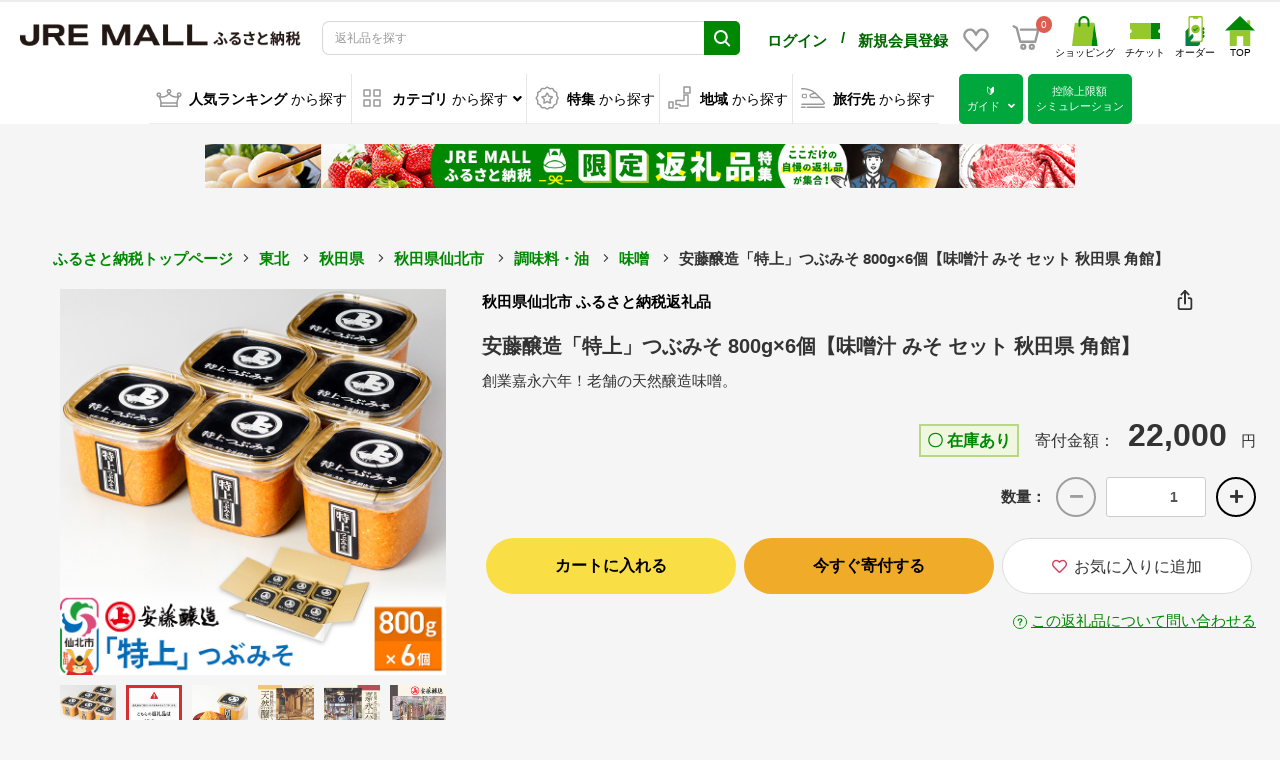

--- FILE ---
content_type: text/html; charset=UTF-8
request_url: https://furusato.jreast.co.jp/furusato/products/detail/F037/F037-02-adj-080601
body_size: 32536
content:
<!doctype html>

        
        
<html lang="ja">
<head prefix="og: http://ogp.me/ns# fb: http://ogp.me/ns/fb# product: http://ogp.me/ns/product#">
        
    <meta charset="utf-8">
    <meta name="viewport" content="width=device-width, initial-scale=1, shrink-to-fit=no">
    <meta name="eccube-csrf-token" content="dd30d19.BhweOPF3wSfHPxwgiVbF2fRUhWNvPlsePIFOBiTabrU.aChMU4URqHSuCWR6_jvysq0WqAE_ViNVCuo5P0eiL4F-UWhxizvsZPN2TQ">

    <!-- 必須のドメインへの事前接続 -->
    <link rel="dns-prefetch" href="https://www.google.com" />
    <link rel="dns-prefetch" href="https://www.google.co.jp" />
    <link rel="dns-prefetch" href="https://b99.yahoo.co.jp" />
    <link rel="dns-prefetch" href="https://googleads.g.doubleclick.net" />
    <link rel="dns-prefetch" href="https://td.doubleclick.net" />
    <link rel="dns-prefetch" href="https://www.googletagmanager.com" />
    <link rel="dns-prefetch" href="https://o.clarity.ms" />
    <link rel="dns-prefetch" href="https://www.clarity.ms" />
    <link rel="dns-prefetch" href="https://connect.facebook.net" />
    <link rel="dns-prefetch" href="https://www.facebook.com" />
    <link rel="dns-prefetch" href="https://gum.criteo.com" />
    <link rel="dns-prefetch" href="https://sslwidget.criteo.com" />
    <link rel="dns-prefetch" href="https://fledge.as.criteo.com" />
    <link rel="dns-prefetch" href="https://measurement-api.criteo.com" />
    <link rel="dns-prefetch" href="https://media-jrenet-jp-image.s3.ap-northeast-1.amazonaws.com" />

    
    <!-- Google Tag Manager -->
    <script>(function(w,d,s,l,i){w[l]=w[l]||[];w[l].push({'gtm.start':
    new Date().getTime(),event:'gtm.js'});var f=d.getElementsByTagName(s)[0],
    j=d.createElement(s),dl=l!='dataLayer'?'&l='+l:'';j.async=true;j.src=
    'https://www.googletagmanager.com/gtm.js?id='+i+dl;f.parentNode.insertBefore(j,f);
    })(window,document,'script','dataLayer','GTM-MNGKFC6N');</script>
    <!-- End Google Tag Manager -->

            <title>安藤醸造「特上」つぶみそ 800g×6個【味噌汁 みそ セット 秋田県 角館】 | 秋田県仙北市 | JRE MALLふるさと納税</title>
        <meta property="og:title" content="安藤醸造「特上」つぶみそ 800g×6個【味噌汁 みそ セット 秋田県 角館】 | 秋田県仙北市 | JRE MALLふるさと納税">
                                <meta name="description" content="秋田県仙北市のふるさと納税でもらえる返礼品「安藤醸造「特上」つぶみそ 800g×6個【味噌汁 みそ セット 秋田県 角館】」です。JRE MALLふるさと納税では味噌など人気の特産品を豊富に品揃え。はじめての方でも控除上限額シミュレーションやFAQで迷わず寄付できます。">
        <meta property="og:description" content="秋田県仙北市のふるさと納税でもらえる返礼品「安藤醸造「特上」つぶみそ 800g×6個【味噌汁 みそ セット 秋田県 角館】」です。JRE MALLふるさと納税では味噌など人気の特産品を豊富に品揃え。はじめての方でも控除上限額シミュレーションやFAQで迷わず寄付できます。">
            <meta property="og:site_name" content="JRE MALLふるさと納税">
                <meta property="og:type" content="product">
                    <meta property="og:url" content="https://furusato.jreast.co.jp/furusato/products/detail/F037/F037-02-adj-080601">
                <script type="application/ld+json">
        {
          "@context" : "https://schema.org",
          "@type" : "WebSite",
          "name" : "JRE MALLふるさと納税",
          "url" : "https://furusato.jreast.co.jp/furusato/products/detail/F037/F037-02-adj-080601"
        }
        </script>
                <meta property="product:price:amount" content="22000"/>
        <meta property="product:price:currency" content="JPY"/>
        <meta property="product:product_link" content="https://furusato.jreast.co.jp/furusato/products/detail/F037/F037-02-adj-080601"/>
        <meta property="product:retailer_title" content="JR東日本が運営【JRE MALLふるさと納税】"/>
        <meta property="og:image" content="https://furusato.jreast.co.jp/html/upload/save_image/shop/17244/product/8377/0920110915_66ecd94bc4f5d.jpg">
    
                            <meta name="robots" content="index, follow">
                            <link rel="canonical" href="https://furusato.jreast.co.jp/furusato/products/detail/F037/F037-02-adj-080601">
    
        
    <link rel="icon" href="/html/template/jremall/assets/img/common/jremall_favicon.ico">
    <link rel="apple-touch-icon" href="/html/template/jremall/assets/img/common/apple-touch-icon.png">
    <link rel="manifest" href="/html/template/jremall/assets/img/common/manifest.webmanifest">
    <link rel="preload" href="/html/template/jremall/assets/webfonts/fa-solid-900.woff2" as="font" type="font/woff2" crossorigin>
    <link rel="preload" href="/html/upload/save_image/no_image_product.png" as="image">
    <link rel="preload" href="/html/template/jremall/assets/img/common/select_triangle_black.svg" as="image" type="image/svg+xml">

                <link rel="stylesheet" href="/html/template/jremall/assets/css/bootstrap.min.css">
                <link rel="stylesheet" href="/html/template/jremall/assets/css/all.min.css">
        <link rel="stylesheet" href="/html/template/jremall/assets/css/slick.min.css">
        <link rel="stylesheet" href="/html/template/jremall/assets/css/swiper.min.css">
        <link rel="stylesheet" href="/html/template/jremall/assets/css/style.min.css?ver=20260118030607">
                <link rel="stylesheet" href="/html/template/jremall/assets/css/furusato/customize.css?ver=20260118030607">
    
        <link rel="stylesheet" href="/html/template/jremall/assets/css/fancyBox.css">
    <style>
        .ec-select select {
            border-color: #ccc;
        }
                .loading-mask {
            position: fixed;
            top: 0;
            left: 0;
            width: 100vw;
            height: 100vh;
            z-index: 10000;
        }
        a:focus {
            outline: none;
        }

        .slick-slider {
            margin-bottom: 30px;
        }

        .slick-dots {
            position: absolute;
            bottom: -45px;
            display: block;
            width: 100%;
            padding: 0;
            list-style: none;
            text-align: center;
        }

        .slick-dots li {
            position: relative;
            display: inline-block;
            width: 20px;
            height: 20px;
            margin: 0 5px;
            padding: 0;

            cursor: pointer;
        }

        .slick-dots li button {
            font-size: 0;
            line-height: 0;
            display: block;
            width: 20px;
            height: 20px;
            padding: 5px;
            cursor: pointer;
            color: transparent;
            border: 0;
            outline: none;
            background: transparent;
        }

        .slick-dots li button:hover,
        .slick-dots li button:focus {
            outline: none;
        }

        .slick-dots li button:hover:before,
        .slick-dots li button:focus:before {
            opacity: 1;
        }

        .slick-dots li button:before {
            content: " ";
            line-height: 20px;
            position: absolute;
            top: 0;
            left: 0;
            width: 12px;
            height: 12px;
            text-align: center;
            opacity: .25;
            background-color: black;
            border-radius: 50%;

        }

        .slick-dots li.slick-active button:before {
            opacity: .75;
            background-color: black;
        }

        .slick-dots li button.thumbnail img {
            width: 0;
            height: 0;
        }

        .ec-sliderItemRole{
            position: relative;
        }

        .slick-list {
            width: 100%;
        }

        .slide-item{
            position: relative;
        }

        .zoom-scope{
            display: none;
            position: absolute;
            top: 0;
            left: 0;
            width: calc(100% / 3);
            height: calc(100% / 3);
            background: #fff;
            opacity: 0.4;
        }

        .zoom-area{
            position: absolute;
            top: 0;
            left: 100%;
            z-index:1;
            display: none;
            width: calc(100% - 20px);
            background: #fff;
            opacity: 1;
            overflow: hidden;
        }

        .zoom-canvas{
            position: absolute;
            top: 0;
            left: 0;
            width: 300%;
            height: 300%;
        }

        .zoom-canvas img {
            width: 100%;
            height: auto;
            background-color: #fff;
            object-fit: scale-down;
            aspect-ratio: 1 / 1;
            zoom: 300%;
        }

        .item_nav .slideThumb img {
            width: 100%;
            height: auto;
            background-color: #fff;
            object-fit: scale-down;
            aspect-ratio: 1 / 1;
            /* zoom: 300%; */
        }

        .ec-layoutRole{
            background: #F5F5F5;
        }
        .ec-layoutRole__main{
            position: relative;
        }
        .bubble{
            display: none;
        }
        .ec-productRole__btn {
            margin-bottom: 15px;
        }
        #quantity {
            min-width: auto;
            width: 100px;
            margin-left: 10px;
        }
        .ec-headingShop {
            font-size: 12px;
            margin: 0 0 10px 0;
            line-height: 1.6;
        }
        .ec-headingShop a {
            color: black;
        }
        .ec-headingShop img {
            width: 22px;
            margin-right: 12px;
        }
        .product-detail-table-container {
            word-break: break-all;
        }

        @media only screen and (min-width: 768px) {
            .ec-headingShop {
                font-size: 16px;
                font-weight: bold;
                padding-bottom: 10px;
            }
            .ec-headingShop span {
                font-size: 12px;
                margin-right: 12px;
            }
        }
        .table-product-info th {
            padding: 3px 5px;
            float: right;
        }
        .table-product-info td {
            padding: 3px 5px;
        }
        .ec-productRole__jrePoint,
        .ec-productRole__jrePointLink {
            display: inline-block;
            margin-bottom: 20px;
        }
        .ec-productRole__jrePoint .ec-productRole__jrePointGetText {
            font-size: 13px;
            font-weight: normal;
        }
        .ec-productRole__jrePoint #jre-point-num {
            font-size: 16px;
            font-weight: bold;
            color: #008803;
        }
        .ec-productRole__jrePoint .ec-productRole__jrePointText {
            font-size: 13px;
            font-weight: bold;
            margin-right: 10px;
            color: #008803;
        }
        .ec-productRole__jrePointLink a {
            font-size: 12px;
            color: #008803;
            text-decoration: underline;
            cursor: pointer;
        }
        @media only screen and (max-width: 767px) {
            .ec-productRole__jrePoint,
            .ec-productRole__jrePointLink {
                display: block;
                margin-bottom: 10px;
            }
            .ec-productRole__jrePoint .ec-productRole__jrePointGetText {
                display: none;
            }
            .ec-productRole__jrePoint .ec-productRole__jrePointText {
                margin-right: 0;
            }
            .product-contact-link {
                text-align: right;
            }
            .product-contact-link * {
                font-size: 12px;
            }
            .ec-footerRole__bottom {
                height: 200px;
            }
        }
        @media only screen and (min-width: 768px) {
            #sns-block-btn {
                position: absolute;
                right: 20px;
                cursor: pointer;
            }
        }
        #sns-block-modal {
            display: none;
            position: absolute;
            z-index: 10;
            right: 30px;
            background-color: white;
            padding: 10px;
            border: solid 1px #DDDDDD;
            margin-top: 5px;
            border-radius: 0.5em;
        }
        #sns-block-modal:before {
            content: "";
            position: absolute;
            top: -30px;
            right: 8px;
            border: 15px solid transparent;
            border-bottom: 15px solid #DDDDDD;
            z-index: 20;
        }
        #sns-block-modal:after {
            content: "";
            position: absolute;
            top: -28px;
            right: 8px;
            border: 15px solid transparent;
            border-bottom: 15px solid #fff;
            z-index: 30;
        }
        #sns-block-modal .sns-block-content {
            margin: 4px;
        }
        #sns-block-modal .sns-block-content img {
            margin: 4px;
        }
        #sns-block-modal .sns-block-content span {
            font-weight: normal;
        }
        #sns-block-modal .sns-block-content #js-copy {
            cursor: pointer;
        }
        .ec-headingShopSp {
            display: none;
        }
        @media only screen and (max-width: 767px) {
            .ec-sliderItemRole {
                margin-bottom: 0;
            }
            #sns-block-btn {
                cursor: pointer;
            }
            .ec-headingShop {
                text-align: right;
            }
            #sns-block-modal {
                right: 20px;
                text-align: left;
            }
            .ec-headingShopSp {
                display: block;
                padding-top: 10px;
                border-top: solid 1px #DDDDDD;
                margin: 0 20px 10px 20px;
            }
            .ec-headingShopSp a {
                color: black;
                font-weight: bold;
                display: block;
                width: 100%;
            }
            .ec-headingShopSp i {
                padding-top: 4px;
            }
            .ec-headingShop a.pcOnly {
                display: none;
            }
            .product-detail-table-container {
                margin-top: -1px;
            }
        }
        .ec-productRole .ec-productRole__description {
            word-break: break-all;
        }

        /* 確認モーダル */
        .ec-modal-consent{
            position: fixed;
            top: 0;
            left: 0;
            width: 100%;
            height: 100%;
            text-align: center;
            background: rgba(0,0,0,50%);
            padding: 40px 20px;
            overflow: auto;
            opacity: 0;
            visibility: hidden;
            transition: .3s;
            box-sizing: border-box;
        }
        .ec-modal-consent:before{
            content: "";
            display: inline-block;
            vertical-align: middle;
            height: 100%;
        }
        .ec-modal-consent.active{
            opacity: 1;
            visibility: visible;
        }
        .ec-modal-overlay-2{
            position: relative;
            display: inline-block;
            vertical-align: middle;
            max-width: 60vw;
            width: 90%;
        }
        .ec-modal-consent .modal-content{
            background: #fff;
            text-align: left;
            padding: 30px;
        }
        .ec-modal-consent .modal-content .modal-header .modal-close-icon {
            text-align: right;
        }
        .ec-modal-consent .modal-content .modal-header .modal-close-icon .modal-close {
            cursor: pointer;
        }
        .ec-modal-consent .modal-content .modal-header .modal-close-icon .modal-close img {
            width: 1em;
        }
        .ec-modal-consent .modal-content .modal-body {
            margin: 30px 0;
            text-align: center;
        }
        .ec-modal-consent .modal-content .modal-body .modal-body-honbun {
            display: inline-block;
            text-align: left;
        }
        .ec-modal-consent .modal-content .modal-footer {
            display: flex;
            flex-wrap: wrap;
            justify-content: center;
        }
        .ec-modal-consent .modal-content .modal-footer button {
            width: 300px;
            margin: 10px 10px;
            border-radius: 3em!important;
            font-size: 16px;
        }
        .ec-modal-consent .modal-content .modal-footer button.modal-close {
            background-color: #fff;
            border: solid 1px #ddd;
            color: #333;
        }
        .ec-modal-consent .modal-content .modal-footer button.modal-close:hover {
            background-color: #ddd;
        }
        .ec-modal-consent .modal-content .modal-footer button.add-cart {
            background-color: #ef5e1f;
            border: solid 1px #ef5e1f;
            color: #fff;
        }
        .ec-modal-consent .modal-content .modal-footer button.add-cart:hover {
            background-color: white;
            color: #ef5e1f;
        }
        @media only screen and (max-width: 767px) {
            .ec-modal-consent .modal-content {
                padding: 10px;
            }
            .ec-modal-consent .ec-modal-overlay-2 {
                max-width: none;
                width: 90%;
            }
            .ec-modal-consent .modal-content .modal-footer {
                display: flex;
                flex-direction: column;
            }
            .ec-modal-consent .modal-content .modal-footer button {
                width: 100%;
                margin: 10px 0;
            }
        }
        .ec-sliderItemRole .item_nav {
            overflow: hidden;
        }
        .product_detail_font {
            font-family: "メイリオ", Meiryo, "ヒラギノ角ゴ Pro W3", "Hiragino Kaku Gothic Pro", Osaka, "ＭＳ Ｐゴシック", "MS PGothic", sans-serif;
        }
        #detail_price02_inc_tax {
            font-size: 16px;
            font-weight: bold;
        }
        #detail_jre_point_num {
            color: #00833f;
            font-size: 16px;
            font-weight: bold;
        }
        .ec-productRole__description {
            font-family: "メイリオ", Meiryo, "ヒラギノ角ゴ Pro W3", "Hiragino Kaku Gothic Pro", Osaka, "ＭＳ Ｐゴシック", "MS PGothic", sans-serif;
        }
        .ec-productRole .ec-productRole__actions .ec-select select {
            height: 50px
        }

        .variation_select_item_area {
            display: inline-flex;
            justify-content: flex-start;
            margin-bottom: 10px;
            flex-wrap: wrap;
            width: 100%;
        }
        @media only screen and (min-width: 768px) {
            .variation_select_item_area {
                width: 350px;
            }
        }
        .variation_select_item {
            margin-right: 5px;
            margin-bottom: 10px;
            padding: 5px 10px;
            cursor: pointer;
            text-align: center;
            border: 1px solid #e7e7e7;
            display: flex;
            align-items: center;
        }
        .variation_select_item.variation_selected {
            border: 1px solid #0da4b2;
        }
        .variation2_thumbnail_image_wrapper {
            padding: 0 5px;
            width: 16.6666666667%;
            opacity: .8;
            cursor: pointer;
        }
        .variation2_thumbnail_image {
            width: 100%;
            height: auto;
            background-color: #fff;
            object-fit: scale-down;
            aspect-ratio: 1 / 1;
        }

        /* slick */

        /* Arrows */
        .slick-prev,
        .slick-next
        {
            font-size: 0;
            line-height: 0;
            z-index: 10;

            position: absolute;
            top: 50%;

            display: block;

            width: 50px;
            height: 474px;
            padding: 0;
            -webkit-transform: translate(0, -50%);
            -ms-transform: translate(0, -50%);
            transform: translate(0, -50%);

            cursor: pointer;

            color: transparent;
            border: none;
            outline: none;
            background: transparent;
        }
        .slick-prev:hover,
        .slick-prev:focus,
        .slick-next:hover,
        .slick-next:focus
        {
            color: transparent;
            outline: none;
            background: transparent;
        }
        .slick-prev:hover:before,
        .slick-prev:focus:before,
        .slick-next:hover:before,
        .slick-next:focus:before
        {
            opacity: 1;
        }
        .slick-prev.slick-disabled:before,
        .slick-next.slick-disabled:before
        {
            opacity: .25;
        }

        .slick-prev:before,
        .slick-next:before
        {
            font-size: 48px;
            line-height: 1;

            opacity: .75;
            color: black;

            -webkit-font-smoothing: antialiased;
            -moz-osx-font-smoothing: grayscale;
        }

        .slick-prev
        {
            left: 0px;
        }
        [dir='rtl'] .slick-prev
        {
            right: 0px;
            left: auto;
        }
        .slick-prev:before
        {
            content: '〈';
        }
        [dir='rtl'] .slick-prev:before
        {
            content: '〉';
        }

        .slick-next
        {
            right: 0px;
        }
        [dir='rtl'] .slick-next
        {
            right: auto;
            left: 0px;
        }
        .slick-next:before
        {
            content: '〉';
        }
        [dir='rtl'] .slick-next:before
        {
            content: '〈';
        }
        .ec-productRole .ec-productRole__title h1.ec-headingTitle {
            line-height: 1.2;
        }
        @media only screen and (min-width: 768px) {
            .ec-productRole .ec-productRole__title h1.ec-headingTitle {
                font-size: 20px;
            }
        }
        @media only screen and (max-width: 767px) {
            .ec-productRole .ec-productRole__title h1.ec-headingTitle {
                margin-bottom: 10px;
            }
        }

                .ec-productRole__description.product_detail_font img {
            width: initial;
        }
        .ec-productRole__description.product_detail_font iframe {
            max-width: 100%;
        }
        .ec-productRole__description.product_detail_font pre {
            white-space: pre-wrap;
        }

        @media only screen and (max-width: 767px) {
          .product-detail-table-head {
            width: 25%;
            min-width: 25vw;
          }
          .product-detail-table-value {
            max-width: 55vw;
            word-break: break-all;
          }
        }

        .rules_area {
            padding-top: 20px;
        }
        .rules_area > img {
            width: 100px;
            height: 30px;
        }
        .rules_comment_area {
            padding-top: 20px;
        }
        .rules_comment_area > img {
            width: 100px;
            height: 30px;
        }
        #rules_comment1 {
            word-break:break-all;
        }
        @media only screen and (min-width: 768px) {
            .rules_area {
                display: flex;
                justify-content: right;
            }
            .rules_area > img {
                margin-right: 5px;
            }
            .rules_comment_area {
                display: flex;
                justify-content: right;
            }
            .rules_comment_area > img {
                margin-right: 5px;
            }
        }
        @media only screen and (max-width: 767px) {
            .rules_area {
                text-align: right;
            }
            #rules_comment1 {
                margin-top: 10px;
                text-align: left;
            }
            .br::before {
                content: "\A" ;
                white-space: pre ;
            }
        }
        .btn-circle {
            width: 40px;
            height: 40px;
            background-color: #f5f5f5;
            margin: 0 0 5px 10px;
            border: solid 2px #000;
            border-radius: 30px;
        }

        .ec-numberInput .btn-circle:disabled {
            color: #707070;
            cursor: not-allowed;
            filter: alpha(opacity = 65);
            opacity: .65;
            border: solid 2px #707070;
        }

        .product_detail_font {
            position: relative;
        }

        .expand {
            max-height: 15em;
            overflow: hidden;
            position: relative;
            transition: .5s;
        }

        .expand::before {
            content: "";
            position: absolute;
            width: 100%;
            height: 75%;
            bottom: 0;
            background-image: linear-gradient(rgba(246, 246, 246, 0), rgb(246, 246, 246));
            pointer-events: none;
            transition: 1s;
        }

        .product_detail_font input {
            visibility: hidden;
            display: none;
        }

        .product_detail_font label {
            display: flex;
            justify-content: center;
        }
        .product_detail_font label span {
            position: absolute;
            bottom: 3em;
            display: block;
            z-index:999;
            cursor: pointer;
            text-transform: uppercase;

            margin-bottom: 0;
            font-weight: 400;
            text-align: center;
            vertical-align: middle;
            touch-action: manipulation;
            cursor: pointer;
            background-image: none;
            border: 1px solid transparent;
            white-space: nowrap;
            font-size: 16px;
            line-height: 1.42857;
            border-radius: 3em !important;
            -moz-user-select: none;
            -webkit-user-select: none;
            user-select: none;
            padding: 10px 16px;
            text-decoration: none;
            color: #333;
            background-color: #fff;
            border-color: #ddd;
            display: block;
            width: 300px;
            height: 56px;
            line-height: 56px;
            padding-top: 0;
            padding-bottom: 0;

        }

        .product_detail_font input:checked + label {
            display: none;
        }

        .product_detail_font input[type=checkbox]:checked ~ .expand {
            max-height: max-content;
        }

        .product_detail_font input[type=checkbox]:checked ~ .expand:before {
            opacity: 0
        }

        .reward_points{
            padding: 9px 12px;
            font-size: 12px !important;
            margin-right: 2px;
            margin-bottom: 4px;
            width: 100px;
        }
        .label-color {
            background: #EB6157;
            font-size: 14px !important;
        }
        .cart-toast {
            position: absolute;
            top: -60px;
            left: 50%;
            transform: translateX(-50%);
            background-color: white;
            color: black;
            border: 2px solid #ffa500;
            padding: 12px 20px;
            border-radius: 8px;
            font-size: 14px;
            font-weight: bold;
            z-index: 9999;
            display: none;
            box-shadow: 0 4px 12px rgba(0, 0, 0, 0.15);
            white-space: nowrap;
            opacity: 0;
            transition: opacity 0.3s ease-in-out;
        }
        
        .cart-toast.show {
            display: block;
            opacity: 1;
        }
        
        .cart-toast.hide {
            opacity: 0;
        }
        
        .cart-toast-arrow {
            position: absolute;
            bottom: -10px;
            left: 50%;
            transform: translateX(-50%);
            width: 0;
            height: 0;
            border-left: 10px solid transparent;
            border-right: 10px solid transparent;
            border-top: 10px solid #ffa500;
        }
        
        .cart-toast-arrow::after {
            content: '';
            position: absolute;
            bottom: 2px;
            left: -8px;
            width: 0;
            height: 0;
            border-left: 8px solid transparent;
            border-right: 8px solid transparent;
            border-top: 8px solid white;
        }

        /* お気に入りボタンのスタイル - スマホ用 */
        .favorite-icon-button {
            background: transparent !important;
            border: none !important;
            padding: 8px !important;
            display: flex;
            align-items: center;
            justify-content: center;
            min-width: auto !important;
            width: auto !important;
        }

        .favorite-icon-container {
            display: flex;
            flex-direction: column;
            align-items: center;
            justify-content: center;
            gap: 4px;
        }

        .favorite-icon {
            font-size: 20px !important;
            margin: 0 !important;
        }

        .favorite-text {
            font-size: 10px !important;
            color: #333 !important;
            font-weight: normal !important;
            line-height: 1.2 !important;
            margin: 0 !important;
            text-align: center;
        }

        /* スマホ表示でのお気に入りボタンコンテナ */
        .smartphone-button-container {
            display: flex;
            align-items: center;
            gap: 10px;
        }

        /* カートに入れるボタンのスタイル - 通常商品用 */
        .cart-button-container .btn-add-cart,
        .cart-button-container button.btn-add-cart.ec-blockBtn--action,
        button.btn-add-cart.ec-blockBtn--action.ec-blockBtn--round2 {
            background-color: #FADE45 !important;
            background: #FADE45 !important;
            color: #000 !important;
            border: none !important;
            font-weight: bold !important;
        }

        .cart-button-container .btn-add-cart:hover,
        .cart-button-container button.btn-add-cart.ec-blockBtn--action:hover,
        button.btn-add-cart.ec-blockBtn--action.ec-blockBtn--round2:hover {
            background-color: #F9D435 !important;
            background: #F9D435 !important;
            color: #000 !important;
        }

        .cart-button-container .btn-add-cart:active,
        .cart-button-container button.btn-add-cart.ec-blockBtn--action:active,
        button.btn-add-cart.ec-blockBtn--action.ec-blockBtn--round2:active {
            background-color: #F8CA25 !important;
            background: #F8CA25 !important;
        }

        /* 今すぐ寄付するボタンのスタイル - ふるさと納税用 */
        .donation-button-container .btn-donation,
        .donation-button-container button.btn-donation.ec-blockBtn--action,
        button.btn-donation.ec-blockBtn--action.ec-blockBtn--round2 {
            background-color: #F0AB28 !important;
            background: #F0AB28 !important;
            color: #000 !important;
            border: none !important;
            font-weight: bold !important;
        }

        .donation-button-container .btn-donation:hover,
        .donation-button-container button.btn-donation.ec-blockBtn--action:hover,
        button.btn-donation.ec-blockBtn--action.ec-blockBtn--round2:hover {
            background-color: #E09A18 !important;
            background: #E09A18 !important;
            color: #000 !important;
        }

        .donation-button-container .btn-donation:active,
        .donation-button-container button.btn-donation.ec-blockBtn--action:active,
        button.btn-donation.ec-blockBtn--action.ec-blockBtn--round2:active {
            background-color: #D08A08 !important;
            background: #D08A08 !important;
        }
    </style>

    
    <script src="/html/template/jremall/assets/js/jquery-3.5.1.min.js" fetchpriority="high"></script>
    <script>
        $(function() {
            $.ajaxSetup({
                'headers': {
                    'ECCUBE-CSRF-TOKEN': $('meta[name="eccube-csrf-token"]').attr('content')
                }
            });
        });
    </script>
                    
    </head>
<body id="page_furusato_product_detail_by_code" class="product_page column_1">
<!-- Google Tag Manager (noscript) -->
<noscript><iframe src="https://www.googletagmanager.com/ns.html?id=GTM-MNGKFC6N"
height="0" width="0" style="display:none;visibility:hidden"></iframe></noscript>
<!-- End Google Tag Manager (noscript) -->



<div class="ec-layoutRole">
                <div class="ec-layoutRole__header">
                            <!-- ▼ヘッダー(商品検索・ログインナビ・カート) -->
            

<script>
    function openSnsGA(type,id) {
        /*
        gtag("event", "open_sns", {
                type: type,
                location:location.pathname,
                from: "hamburgermenu"
        });
        */
    }
    function openHamburgermenuMenuGA(type) {
        /*
        gtag("event", "hamburgermenu", {
                type: type,
                location:location.pathname,
                from: "hamburgermenu"
        });
        */
    }
</script>
<div class="ec-headerNaviRole">
    <div class="ec-headerNaviRole__left">
        <div class="ec-headerRole__navSP">
            
<div class="ec-headerNavSP">
    <img src="/html/template/jremall/assets/icon/menu.svg" width="25" height="25" style="vertical-align:baseline;" fetchpriority="high">
</div>
        </div>
        <div class="ec-headerNaviRole__logo">
            <style>
.ec-headerRole__navPC {
    display: flex !important;
    justify-content: flex-end;
}
.ec-headerNavPC {
    width: 40%;
    height: auto;
    display: flex !important;
    margin: 5px;
    align-self: center;
}
.ec-headerNavPC a img {
    max-width: 150px;
    height: auto;
}
.ec-headerNavPC a .site_logo_name {
    font-size: 10px;
    color: black;
    text-align: center;
}
.ec-headerTitle .ec-headerTitle__title img {
    width: 290px;
    height: 22px;
    aspect-ratio: 290 / 22;
    -o-object-fit: contain;
    object-fit: contain;
    min-width: 282px;
}
.ec-headerNaviRole .ec-headerNaviRole__left {
    width: 40%;
}
.ec-headerNaviRole .ec-headerNaviRole__nav.favorite-sp .ec-headerNav__item.favorite-sp img {
    width: 28px;
    height: auto;
    margin-right: 5px;
}
@media (min-width: 768px) and (max-width: 1000px) {
    .ec-headerNav .ec-headerNav__item.user-block-pc {
        align-self: center;
    }
}
@media only screen and (min-width: 768px) {
    .ec-headerNav .ec-headerNav__item.user-block-pc {
        align-self: center;
    }
    .ec-headerNav .ec-headerNav__item.favorite-sp {
        align-self: center;
    }
    .ec-headerNaviRole__nav.favorite-sp .ec-headerNav {
        display: flex;
        justify-content: space-around;
    }
}
@media screen and (max-width: 1450px) {
    .ec-headerNav .ec-headerNav__jrePoint,
    .ec-headerNav .ec-headerNav__item a {
        font-size: 10px !important;
    }
}
@media screen and (max-width: 1024px) {
    .ec-headerNaviRole .ec-headerNaviRole__left {
        width: 15%;
    }
    .ec-headerNaviRole .ec-headerNaviRole__nav {
        width: 60%;
        min-width: 220px;
    }
    .ec-headerNav .ec-headerNav__item img {
        width: 18px;
    }
    .ec-cartNavi {
        margin: 0;
    }
    .ec-headerTitle .ec-headerTitle__title img {
        width: 90%;
        height: auto;
        aspect-ratio: 320 / 99;
        -o-object-fit: contain;
        object-fit: contain;
        vertical-align: middle;
        min-width: 120px;
    }
}
@media screen and (max-width: 767px) {
    .ec-headerTitle .ec-headerTitle__title img {
        width: 110px;
        height: auto;
        aspect-ratio: 320 / 99;
        -o-object-fit: contain;
        object-fit: contain;
        vertical-align: bottom;
        min-width: 100px;
    }
    .ec-headerNaviRole .ec-headerNaviRole__left {
        width: 40%;
    }
    .ec-headerNaviRole .ec-headerNaviRole__right {
        width: 60%;
    }
    .ec-headerNaviRole .ec-headerNaviRole__nav.favorite-sp {
        display: unset;
    }
    .ec-headerNav .ec-headerNav__item.favorite-sp {
        position: absolute;
        top: 94px;
        right: 44px;
    }
    .ec-headerNaviRole .ec-headerRole__cart.cart-sp {
        position: absolute;
        top: 94px;
        right: 10px;
        display: unset;
    }
    /* 固定ヘッダー内のお気に入りとカートボタンの位置調整 */
    .ec-headerNaviRole.fixed .ec-headerNav__item.favorite-sp {
        top: 6px !important;
        right: 44px;
    }
    .ec-headerNaviRole.fixed .ec-headerRole__cart.cart-sp {
        top: 6px !important;
        right: 10px;
    }
    .ec-headerNaviRole .ec-headerNaviRole__nav.favorite-sp .ec-headerNav__item.favorite-sp img {
        width: 24px;
        height: 24px;
        margin-right: 0;
    }
}
</style>
<div class="ec-headerRole__title">
    <div class="ec-headerTitle">
        <div class="ec-headerTitle__title">
                            <div class="ec-headerTitle__title-h1">
                    <a href="https://furusato.jreast.co.jp/furusato">
                        <picture style="display:block;">
                                                                                    <source media="(min-width: 1025px)" srcset="/html/template/jremall/assets/img/common/logo.png" width="290" height="22">
                            <source media="(max-width: 1024px)" srcset="/html/template/jremall/assets/img/common/logo_sp.png" width="320" height="99">
                            <img src="/html/template/jremall/assets/img/common/logo.png" draggable="false" alt="JRE MALLふるさと納税" fetchpriority="high">
                        </picture>
                    </a>
                </div>
                    </div>
    </div>
</div>

        </div>
    </div>
    <div class="ec-headerNaviRole__center">
        <div class="ec-headerNaviRole__user">
            <style>
.ec-headerNaviRole__center .ec-headerNaviRole__user .ec-headerNav.user-name-point-sp {
    display: none;
}
@media only screen and (max-width: 767px) {
    .ec-headerNaviRole .ec-headerNaviRole__logo {
        width: fit-content;
        margin-left: 0;
    }
    .ec-headerNav .ec-headerNav__item {
        margin-right: 5px;
    }
    .ec-headerNav__item.user-name-sp a span {
        font-size: calc((100vw - 320px) / 140 + 14px);
    }
    .ec-headerNav .ec-headerNav__jreUserName {
        margin-right: 0;
    }
    .ec-headerNav .ec-headerNav__item {
        margin-right: 0;
    }
    .ec-headerNav__item.user-point-sp span {
        font-size: 16px;
        align-self: baseline;
    }
    .ec-cartNavi .ec-cartNavi__badge {
        left: calc(100% - 8px);
    }
    .ec-headerNaviRole {
        padding-left: 10px;
        padding-right: 10px;
    }
    .ec-headerNav__item.user-name-sp {
        width: 46%;
    }
    .ec-headerNav__item.user-point-sp {
        width: 52%;
    }
    .ec-headerNav .ec-headerNav__jrePointText {
        font-size: 10px !important;
    }
    .ec-headerNaviRole__center .ec-headerNaviRole__user .ec-headerNav.user-name-point-sp {
        display: flex;
        height: 30px;
    }
    .ec-headerNaviRole__center .ec-headerNaviRole__user .ec-headerNav.user-name-point-sp .ec-headerNav__item.user-name-sp {
        display: flex;
        justify-content: flex-start;
        align-self: center;
    }
    .ec-headerNaviRole__center .ec-headerNaviRole__user .ec-headerNav.user-name-point-sp .ec-headerNav__item.user-point-sp {
        display: flex;
        justify-content: flex-end;
        align-self: center;
    }
    .ec-headerNaviRole__center .ec-headerNaviRole__user {
        margin-bottom: 5px;
        height: max-content;
    }
    /* .ec-headerSearch .ec-headerSearch__keyword .ec-input .ec-input-icon {
        width: 40px;
        left: 81%;
    }
    .ec-headerSearch .ec-headerSearch__keyword .ec-input {
        width: 87%;
        margin: 0;
    }
    .ec-headerNav .ec-headerNav__item.favorite-pc {
        display: none;
    }
    .ec-headerRole__navPC .ec-headerNavPC.cmn_sitelogo,
    .ec-headerRole__navPC .ec-headerNavPC.menu_netdeekinaka,
    .ec-headerRole__navPC .ec-headerNavPC.cmn_jrlogo {
        display: none !important;
    } */
}
</style>
<script>
    function fromHeaderGA(eventNm) {
        /*
        gtag("event", eventNm, {
                location:location.pathname
        });
        */
    }
</script>
<div class="ec-headerNav user-name-point-sp">
                <div class="ec-headerNav__item user-name-sp" style="justify-content:flex-start;width:fit-content;">
            <a onclick="fromHeaderGA('header_mypage')" href="https://furusato.jreast.co.jp/mypage/">
                <div><span><strong>ログイン</strong></span></div>
            </a>
        </div>
        <div class="ec-headerNav__item user-name-sp" style="justify-content:flex-start;width:fit-content;margin:0 10px;">
            <div><span><strong>/</strong></span></div>
        </div>
        <div class="ec-headerNav__item user-name-sp" style="justify-content: flex-start;">
            <a href="https://furusato.jreast.co.jp/clear_entry">
                <div><span><strong>新規会員登録</strong></span></div>
            </a>
        </div>
    </div>

        </div>
        <div class="ec-headerNaviRole__search">
                            


                <link rel="stylesheet" href="/html/template/jremall/assets/css/jquery-ui-1.13.2.custom.min.css" fetchpriority="high"/>
    
<script>
var parent_category_ids = [];
            parent_category_ids.push("1");
                parent_category_ids.push("8");
                parent_category_ids.push("20");
                parent_category_ids.push("26");
                parent_category_ids.push("37");
                parent_category_ids.push("46");
                parent_category_ids.push("53");
                parent_category_ids.push("61");
                parent_category_ids.push("67");
                parent_category_ids.push("76");
                parent_category_ids.push("84");
                parent_category_ids.push("91");
                parent_category_ids.push("100");
                parent_category_ids.push("107");
                parent_category_ids.push("119");
                parent_category_ids.push("126");
                parent_category_ids.push("130");
                parent_category_ids.push("132");
        var unisearch_host = "s3bizprd.ukw.jp";
    var loginid = '';
</script>
<script src="/html/template/jremall/assets/js/jquery.ui.autocomplete.html.js" defer="defer"></script>
<script src="/html/template/jremall/assets/js/furusato/unisearch.js?ver=20260118030608"></script>
<script src="/html/template/jremall/assets/js/jquery-ui-1.13.2.custom.min.js"></script>
<link rel="stylesheet" href="/html/template/jremall/assets/css/unisearch.css?ver=20260118030607">

<div class="ec-headerSearch">
    <form method="get" id="searchform" action="/furusato/products/list">
        <input type="hidden" id="from" name="from" value="site_search">
        <div class="ec-headerSearch__keyword">
            <div class="ec-input">
                <input type="search" id="head-search-name" name="name" maxlength="255" class="search-name head-search-name ui-autocomplete-input" placeholder="返礼品を探す" autocomplete="off">
                <button type="submit" class="ec-input-icon" id="header-search-btn"><img src="/html/template/jremall/assets/icon/icon-search.svg" width="24" height="24" fetchpriority="high"></button>
            </div>
        </div>
    </form>
</div>

                    </div>
    </div>
    <div class="ec-headerNaviRole__right">
        <div class="ec-headerNaviRole__nav favorite-sp">
            <script>
    function fromHeaderGA(eventNm) {
        /*
        gtag("event", eventNm, {
                location:location.pathname
        });
        */
    }
</script>
<div class="ec-headerNav">
                <div class="ec-headerNav__item user-block-pc">
            <a onclick="fromHeaderGA('header_mypage')" href="https://furusato.jreast.co.jp/mypage/">
                <div><span><strong>ログイン</strong></span></div>
            </a>
        </div>
        <div class="ec-headerNav__item user-block-pc">
            <div><span><strong>/</strong></span></div>
        </div>
        <div class="ec-headerNav__item user-block-pc">
            <a href="https://furusato.jreast.co.jp/clear_entry">
                <div><span><strong>新規会員登録</strong></span></div>
            </a>
        </div>
                            <div class="ec-headerNav__item favorite-sp">
                <a onclick="fromHeaderGA('header_mypage_favorite')" href="https://furusato.jreast.co.jp/mypage/favorite">
                    <img src="/html/template/jremall/assets/icon/favorite.svg" width="24" height="24" fetchpriority="high"><br>
                </a>
            </div>
            </div>

        </div>
        <div class="ec-headerRole__cart cart-sp">
            <style>
    .ec-headerRole__cart .ec-cartNaviWrap .ec-cartNavi img {
        width: 28px;
        height: 28px;
        max-width: unset;
    }
    @media screen and (max-width: 767px) {
        .ec-headerRole__cart .ec-cartNaviWrap .ec-cartNavi img {
            width: 24px;
            height: 24px;
        }
    }
</style>
<script>
    function fromHeaderCartGA() {
        /*
        gtag("event", 'header_cart', {
                location:location.pathname
        });
        */
    }
</script>
<div class="ec-cartNaviWrap">
    <div class="ec-cartNavi">
        <a onclick="fromHeaderCartGA()" href="/cart">
            <img src="/html/template/jremall/assets/icon/cart.svg" width="24" height="24" fetchpriority="high">
            <span class="ec-cartNavi__badge">0</span>
            <br>
        </a>
    </div>


</div>
        </div>
                <div class="ec-headerRole__navPC">
                        <div class="ec-headerNavPC cmn_jrlogo">
                <a href="https://shopping.jreast.co.jp/" style="display:block;width:max-content;text-align:center;">
                    <img src="/html/template/jremall/assets/icon/icon_shopping_green.svg" width="30" height="30" style="width:30px;height:30px;aspect-ratio:auto 30 / 30;object-fit:scale-down;background-color:transparent;" fetchpriority="high">
                    <div class="site_logo_name">ショッピング</div>
                </a>
            </div>
            <div class="ec-headerNavPC cmn_jrlogo">
                <a href="https://event.jreast.co.jp/" style="display:block;width:max-content;text-align:center;">
                    <img src="/html/template/jremall/assets/icon/icon_ticket_green.svg" width="30" height="30" style="width:30px;height:30px;aspect-ratio:auto 30 / 30;object-fit:scale-down;background-color:transparent;" fetchpriority="high">
                    <div class="site_logo_name">チケット</div>
                </a>
            </div>
            <div class="ec-headerNavPC cmn_jrlogo">
                <a href="https://shopping.jreast.co.jp/order/" style="display:block;width:max-content;text-align:center;">
                    <img src="/html/template/jremall/assets/icon/icon_order.svg" width="30" height="30" style="width:30px;height:30px;aspect-ratio:auto 30 / 30;object-fit:scale-down;background-color:transparent;" fetchpriority="high">
                    <div class="site_logo_name">オーダー</div>
                </a>
            </div>
            <div class="ec-headerNavPC cmn_jrlogoTop">
                <a href="https://mall.jreast.co.jp/" style="display:block;width:max-content;text-align:center;">
                    <img src="/html/template/jremall/assets/icon/home_icon.svg" width="30" height="30" style="width:30px;height:30px;aspect-ratio:auto 30 / 30;object-fit:scale-down;background-color:transparent;" fetchpriority="high">
                    <div class="site_logo_name">TOP</div>
                </a>
            </div>
        </div>
            </div>
</div>

<div class="ec-headerNaviRole fixed hide">
    <div class="ec-headerNaviRole__center">
        <div class="ec-headerNaviRole__search">
                            


                <link rel="stylesheet" href="/html/template/jremall/assets/css/jquery-ui-1.13.2.custom.min.css" fetchpriority="high"/>
    
<script>
var parent_category_ids = [];
            parent_category_ids.push("1");
                parent_category_ids.push("8");
                parent_category_ids.push("20");
                parent_category_ids.push("26");
                parent_category_ids.push("37");
                parent_category_ids.push("46");
                parent_category_ids.push("53");
                parent_category_ids.push("61");
                parent_category_ids.push("67");
                parent_category_ids.push("76");
                parent_category_ids.push("84");
                parent_category_ids.push("91");
                parent_category_ids.push("100");
                parent_category_ids.push("107");
                parent_category_ids.push("119");
                parent_category_ids.push("126");
                parent_category_ids.push("130");
                parent_category_ids.push("132");
        var unisearch_host = "s3bizprd.ukw.jp";
    var loginid = '';
</script>
<script src="/html/template/jremall/assets/js/jquery.ui.autocomplete.html.js" defer="defer"></script>
<script src="/html/template/jremall/assets/js/furusato/unisearch.js?ver=20260118030608"></script>
<script src="/html/template/jremall/assets/js/jquery-ui-1.13.2.custom.min.js"></script>
<link rel="stylesheet" href="/html/template/jremall/assets/css/unisearch.css?ver=20260118030607">

<div class="ec-headerSearch">
    <form method="get" id="searchform" action="/furusato/products/list">
        <input type="hidden" id="from" name="from" value="site_search">
        <div class="ec-headerSearch__keyword">
            <div class="ec-input">
                <input type="search" id="head-search-name" name="name" maxlength="255" class="search-name head-search-name ui-autocomplete-input" placeholder="返礼品を探す" autocomplete="off">
                <button type="submit" class="ec-input-icon" id="header-search-btn"><img src="/html/template/jremall/assets/icon/icon-search.svg" width="24" height="24" fetchpriority="high"></button>
            </div>
        </div>
    </form>
</div>

                    </div>
    </div>
    <div class="ec-headerNaviRole__right">
        <div class="ec-headerNaviRole__nav favorite-sp">
            <script>
    function fromHeaderGA(eventNm) {
        /*
        gtag("event", eventNm, {
                location:location.pathname
        });
        */
    }
</script>
<div class="ec-headerNav">
                <div class="ec-headerNav__item user-block-pc">
            <a onclick="fromHeaderGA('header_mypage')" href="https://furusato.jreast.co.jp/mypage/">
                <div><span><strong>ログイン</strong></span></div>
            </a>
        </div>
        <div class="ec-headerNav__item user-block-pc">
            <div><span><strong>/</strong></span></div>
        </div>
        <div class="ec-headerNav__item user-block-pc">
            <a href="https://furusato.jreast.co.jp/clear_entry">
                <div><span><strong>新規会員登録</strong></span></div>
            </a>
        </div>
                            <div class="ec-headerNav__item favorite-sp">
                <a onclick="fromHeaderGA('header_mypage_favorite')" href="https://furusato.jreast.co.jp/mypage/favorite">
                    <img src="/html/template/jremall/assets/icon/favorite.svg" width="24" height="24" fetchpriority="high"><br>
                </a>
            </div>
            </div>

        </div>
        <div class="ec-headerRole__cart cart-sp">
            <style>
    .ec-headerRole__cart .ec-cartNaviWrap .ec-cartNavi img {
        width: 28px;
        height: 28px;
        max-width: unset;
    }
    @media screen and (max-width: 767px) {
        .ec-headerRole__cart .ec-cartNaviWrap .ec-cartNavi img {
            width: 24px;
            height: 24px;
        }
    }
</style>
<script>
    function fromHeaderCartGA() {
        /*
        gtag("event", 'header_cart', {
                location:location.pathname
        });
        */
    }
</script>
<div class="ec-cartNaviWrap">
    <div class="ec-cartNavi">
        <a onclick="fromHeaderCartGA()" href="/cart">
            <img src="/html/template/jremall/assets/icon/cart.svg" width="24" height="24" fetchpriority="high">
            <span class="ec-cartNavi__badge">0</span>
            <br>
        </a>
    </div>


</div>
        </div>
    </div>
</div>

<style>
.ec-headerFurusatoItem {
    visibility: visible;
    opacity: 1;
    transition: .1s;
    border-bottom: 1px solid #eee;
    text-align: center;
}
.ec-headerFurusatoItem.hide {
    visibility: hidden;
    opacity: 0;
    height: 0px;
    transition: .1s;
}
.ec-headerFurusatoModal {
    border-bottom: 1px solid #eee;
}
.ec-headerFurusatoItem__search .search-link .is_sp {
    display: none;
}
@media only screen and (max-width: 1210px) {
    .ec-headerFurusatoItem__search .search-link .is_sp {
        display: inline-block;
    }
}
.ec-headerNaviRole.fixed {
    position: fixed;
    top: 0;
    left: 0;
    right: 0;
    z-index: 1000;
    background: white;
    box-shadow: 0 2px 4px rgba(0,0,0,0.1);
    transition: transform 0.3s ease;
}
.ec-headerNaviRole.fixed.hide {
    transform: translateY(-100%);
}
</style>
<script>
// throttle関数
const throttle = function(fn,interval) {
    let lastTime = Date.now() - interval;
    return function() {
        if((lastTime + interval) < Date.now()) {
            lastTime = Date.now();
            fn();
        }
    }
}

var beforePos = 0;
const isSpTop = function() {
    return ($(window).scrollTop() < 90);
}

const spScroll = function() {
    if (isSpTop()) {
        $('.ec-headerNaviRole.fixed').addClass('hide');
    } else {
        $('.ec-headerNaviRole.fixed').removeClass('hide');
    }
    $(".ec-headerFurusatoModal").addClass('is-hidden');
}

const pcScroll = function() {
    if ($(window).scrollTop() <= beforePos || $(window).scrollTop() < 40) {
        //上にスクロールしたとき
        $('.ec-headerFurusatoItem').removeClass('hide');
        $('.ec-headerNaviRole__user').hide();
        beforePos = $(window).scrollTop() + 94;
    } else {
        //下にスクロールしたとき
        var allHeight = Math.max(
            document.body.scrollHeight, document.documentElement.scrollHeight,
            document.body.offsetHeight, document.documentElement.offsetHeight,
            document.body.clientHeight, document.documentElement.clientHeight
        );
        var mostBottom = allHeight - window.innerHeight - 40;
        // 最下部に到達したか判定
        if ($(window).scrollTop() >= mostBottom) {
            // 最下部に到達したときに実行する処理
        } else {
            $('.ec-headerFurusatoItem').addClass('hide');
        }
        beforePos = $(window).scrollTop() - 6;
    }
    $(".ec-headerFurusatoModal").addClass('is-hidden');
}

const throttledPcScroll = throttle(pcScroll, 150);

$(window).on('scroll', function() {
    if (window.innerWidth < 768) {
        // SP時のスクロール処理
        spScroll();
    } else {
        // PC時のスクロール処理
        throttledPcScroll();
    }
});

$(window).resize(function() {
    // 画面幅が変更されたとき
    $('.ec-headerFurusatoItem').removeClass('hide');
    if (window.innerWidth < 768) {
        // SP版の初期化
        $('.ec-headerNaviRole__left').show();
        $('.ec-headerNaviRole__user').show();
        $('.ec-headerNavPC.cmn_jrlogo').css({'cssText': 'display: flex !important;'});
        $('.ec-headerNaviRole .ec-headerRole__cart.cart-sp').css({'cssText': 'top: 94px;'});
        $('.ec-headerNav .ec-headerNav__item.favorite-sp').css({'cssText': 'top: 94px;'});
        if (isSpTop()) {
            $('.ec-headerNaviRole.fixed').addClass('hide');
        } else {
            $('.ec-headerNaviRole.fixed').removeClass('hide');
        }
    } else {
        // PC版の初期化
        $('.ec-headerNaviRole__user').hide();
        $('.ec-headerNaviRole.fixed').addClass('hide'); // 固定ヘッダーは非表示
    }
    beforePos = $(window).scrollTop() + 94;
});
</script>


<div class='ec-headerFurusatoItem-wrapper'>
    <div class="ec-headerFurusatoItem">
        <div class="ec-headerFurusatoItem__search">
            <a href="https://furusato.jreast.co.jp/furusato/ranking">
                <img src="/html/template/jremall/assets/icon/furusato/ranking.svg" width="32" height="32" fetchpriority="high">
                <span class="search-link">人気ランキング</span>
                <span class="search-str">から探す</span>
            </a>
        </div>
        <div id="header-furusato-category" class="ec-headerFurusatoItem__search">
            <a href="/pages/fp/categorytop">
                <img src="/html/template/jremall/assets/icon/furusato/category.svg" width="32" height="32" fetchpriority="high">
                <span class="search-link">カテゴリ<i class="fa fa-angle-down" style="margin-left:5px;"></i></span>
                <span class="search-str">から探す<i class="fa fa-angle-down" style="margin-left:5px;"></i></span>
            </a>
        </div>
        <div class="ec-headerFurusatoItem__search">
            <a href="https://furusato.jreast.co.jp/furusato/feature/list">
                <img src="/html/template/jremall/assets/icon/furusato/feature.svg" width="32" height="32" fetchpriority="high">
                <span class="search-link">特集</span>
                <span class="search-str">から探す</span>
            </a>
        </div>
        <div class="ec-headerFurusatoItem__search">
            <a href="/pages/fp/chiikitop">
                <img src="/html/template/jremall/assets/icon/furusato/area.svg" width="32" height="32" fetchpriority="high">
                <span class="search-link">地域</span>
                <span class="search-str">から探す</span>
            </a>
        </div>
        <div class="ec-headerFurusatoItem__search right-mg">
            <a href="/furusato/feature/F000-1073/travel-deals">
                <img src="/html/template/jremall/assets/icon/furusato/trip.svg" width="32" height="32" style="padding:4px;" fetchpriority="high">
                <span class="search-link">旅行先</span>
                <span class="search-str">から探す</span>
            </a>
        </div>
    </div>

    <div class="ec-headerFurusatoItem ec-headerFurusatoItem_button">
        <div id="header-furusato-guide" class="ec-headerFurusatoItem__guide"  style="margin-right: 5px;">
            🔰<br>ガイド
            <i class="fa fa-angle-down" style="margin-left:5px;"></i>
        </div>
        <div class="ec-headerFurusatoItem__guide">
            <a href="https://furusato.jreast.co.jp/furusato/calc">控除上限額<br>シミュレーション</a>
        </div>
    </div>
</div>

<div id="header-furusato-category-modal" class="ec-headerFurusatoModal is-hidden">
                        <div class="ec-headerFurusatoModal__category">
                <a href="https://furusato.jreast.co.jp/furusato/prd/cid1/">
                    <div class="ec-headerFurusatoModal__category-name">
                        肉
                        <i class="fa fa-chevron-right fa-pull-right"></i>
                    </div>
                </a>
            </div>
                                <div class="ec-headerFurusatoModal__category">
                <a href="https://furusato.jreast.co.jp/furusato/prd/cid8/">
                    <div class="ec-headerFurusatoModal__category-name">
                        魚介・海産物
                        <i class="fa fa-chevron-right fa-pull-right"></i>
                    </div>
                </a>
            </div>
                                <div class="ec-headerFurusatoModal__category">
                <a href="https://furusato.jreast.co.jp/furusato/prd/cid20/">
                    <div class="ec-headerFurusatoModal__category-name">
                        米・パン
                        <i class="fa fa-chevron-right fa-pull-right"></i>
                    </div>
                </a>
            </div>
                                <div class="ec-headerFurusatoModal__category">
                <a href="https://furusato.jreast.co.jp/furusato/prd/cid26/">
                    <div class="ec-headerFurusatoModal__category-name">
                        果物・フルーツ
                        <i class="fa fa-chevron-right fa-pull-right"></i>
                    </div>
                </a>
            </div>
                                <div class="ec-headerFurusatoModal__category">
                <a href="https://furusato.jreast.co.jp/furusato/prd/cid37/">
                    <div class="ec-headerFurusatoModal__category-name">
                        野菜・きのこ
                        <i class="fa fa-chevron-right fa-pull-right"></i>
                    </div>
                </a>
            </div>
                                <div class="ec-headerFurusatoModal__category">
                <a href="https://furusato.jreast.co.jp/furusato/prd/cid46/">
                    <div class="ec-headerFurusatoModal__category-name">
                        卵・乳製品
                        <i class="fa fa-chevron-right fa-pull-right"></i>
                    </div>
                </a>
            </div>
                                <div class="ec-headerFurusatoModal__category">
                <a href="https://furusato.jreast.co.jp/furusato/prd/cid53/">
                    <div class="ec-headerFurusatoModal__category-name">
                        酒・アルコール
                        <i class="fa fa-chevron-right fa-pull-right"></i>
                    </div>
                </a>
            </div>
                                <div class="ec-headerFurusatoModal__category">
                <a href="https://furusato.jreast.co.jp/furusato/prd/cid61/">
                    <div class="ec-headerFurusatoModal__category-name">
                        お茶・飲料
                        <i class="fa fa-chevron-right fa-pull-right"></i>
                    </div>
                </a>
            </div>
                                <div class="ec-headerFurusatoModal__category">
                <a href="https://furusato.jreast.co.jp/furusato/prd/cid67/">
                    <div class="ec-headerFurusatoModal__category-name">
                        菓子・スイーツ
                        <i class="fa fa-chevron-right fa-pull-right"></i>
                    </div>
                </a>
            </div>
                                <div class="ec-headerFurusatoModal__category">
                <a href="https://furusato.jreast.co.jp/furusato/prd/cid76/">
                    <div class="ec-headerFurusatoModal__category-name">
                        鍋セット・総菜・加工食品
                        <i class="fa fa-chevron-right fa-pull-right"></i>
                    </div>
                </a>
            </div>
                                <div class="ec-headerFurusatoModal__category">
                <a href="https://furusato.jreast.co.jp/furusato/prd/cid84/">
                    <div class="ec-headerFurusatoModal__category-name">
                        麺
                        <i class="fa fa-chevron-right fa-pull-right"></i>
                    </div>
                </a>
            </div>
                                <div class="ec-headerFurusatoModal__category">
                <a href="https://furusato.jreast.co.jp/furusato/prd/cid91/">
                    <div class="ec-headerFurusatoModal__category-name">
                        調味料・油
                        <i class="fa fa-chevron-right fa-pull-right"></i>
                    </div>
                </a>
            </div>
                                <div class="ec-headerFurusatoModal__category">
                <a href="https://furusato.jreast.co.jp/furusato/prd/cid100/">
                    <div class="ec-headerFurusatoModal__category-name">
                        旅行・体験・チケット
                        <i class="fa fa-chevron-right fa-pull-right"></i>
                    </div>
                </a>
            </div>
                                <div class="ec-headerFurusatoModal__category">
                <a href="https://furusato.jreast.co.jp/furusato/prd/cid107/">
                    <div class="ec-headerFurusatoModal__category-name">
                        雑貨・日用品
                        <i class="fa fa-chevron-right fa-pull-right"></i>
                    </div>
                </a>
            </div>
                                <div class="ec-headerFurusatoModal__category">
                <a href="https://furusato.jreast.co.jp/furusato/prd/cid119/">
                    <div class="ec-headerFurusatoModal__category-name">
                        衣類・装飾品・工芸品
                        <i class="fa fa-chevron-right fa-pull-right"></i>
                    </div>
                </a>
            </div>
                                <div class="ec-headerFurusatoModal__category">
                <a href="https://furusato.jreast.co.jp/furusato/prd/cid126/">
                    <div class="ec-headerFurusatoModal__category-name">
                        電化製品
                        <i class="fa fa-chevron-right fa-pull-right"></i>
                    </div>
                </a>
            </div>
                                <div class="ec-headerFurusatoModal__category">
                <a href="https://furusato.jreast.co.jp/furusato/prd/cid130/">
                    <div class="ec-headerFurusatoModal__category-name">
                        定期便
                        <i class="fa fa-chevron-right fa-pull-right"></i>
                    </div>
                </a>
            </div>
                                <div class="ec-headerFurusatoModal__category">
                <a href="https://furusato.jreast.co.jp/furusato/prd/cid132/">
                    <div class="ec-headerFurusatoModal__category-name">
                        その他
                        <i class="fa fa-chevron-right fa-pull-right"></i>
                    </div>
                </a>
            </div>
                <div class="ec-headerFurusatoModal__category">
        <a href="/pages/fp/categorytop">
            <div class="ec-headerFurusatoModal__category-name">
                カテゴリ一覧
                <i class="fa fa-chevron-right fa-pull-right"></i>
            </div>
        </a>
    </div>
    <hr class="ec-headerFurusatoItem__hr">
</div>

<div id="header-furusato-guide-modal" class="ec-headerFurusatoModal is-hidden">
    <div class="ec-headerFurusatoModal__guide">
        <a href="https://furusato.jreast.co.jp/furusato/guide">
            <div class="ec-headerFurusatoModal__guide-name">
                JRE MALLふるさと納税とは
                <i class="fa fa-chevron-right fa-pull-right"></i>
            </div>
        </a>
    </div>
    <div class="ec-headerFurusatoModal__guide">
        <a href="https://furusato.jreast.co.jp/furusato/beginner_guide">
            <div class="ec-headerFurusatoModal__guide-name">
                ふるさと納税はじめてガイド
                <i class="fa fa-chevron-right fa-pull-right"></i>
            </div>
        </a>
    </div>
    <div class="ec-headerFurusatoModal__guide">
        <a href="https://furusato.jreast.co.jp/furusato/faq">
            <div class="ec-headerFurusatoModal__guide-name">
                よくあるご質問
                <i class="fa fa-chevron-right fa-pull-right"></i>
            </div>
        </a>
    </div>
    <div class="ec-headerFurusatoModal__guide">
        <a href="https://furusato.jreast.co.jp/furusato/calc">
            <div class="ec-headerFurusatoModal__guide-name">
                控除上限額シミュレーション
                <i class="fa fa-chevron-right fa-pull-right"></i>
            </div>
        </a>
    </div>
    <div class="ec-headerFurusatoModal__guide">
        <a href="https://furusato.jreast.co.jp/furusato/beginner_guide/furusato">
            <div class="ec-headerFurusatoModal__guide-name">
                ふるさと納税の流れ
                <i class="fa fa-chevron-right fa-pull-right"></i>
            </div>
        </a>
    </div>
    <div class="ec-headerFurusatoModal__guide">
        <a href="https://furusato.jreast.co.jp/furusato/beginner_guide/structure">
            <div class="ec-headerFurusatoModal__guide-name">
                ふるさと納税の仕組み
                <i class="fa fa-chevron-right fa-pull-right"></i>
            </div>
        </a>
    </div>
    <div class="ec-headerFurusatoModal__guide">
        <a href="https://furusato.jreast.co.jp/furusato/beginner_guide/furusatoterm">
            <div class="ec-headerFurusatoModal__guide-name">
                ふるさと納税の対象期間
                <i class="fa fa-chevron-right fa-pull-right"></i>
            </div>
        </a>
    </div>
    <div class="ec-headerFurusatoModal__guide">
        <a href="https://furusato.jreast.co.jp/furusato/beginner_guide/merit">
            <div class="ec-headerFurusatoModal__guide-name">
                ふるさと納税のメリット
                <i class="fa fa-chevron-right fa-pull-right"></i>
            </div>
        </a>
    </div>
    <div class="ec-headerFurusatoModal__guide">
        <a href="https://furusato.jreast.co.jp/furusato/beginner_guide/deduction/kakuteishinkoku">
            <div class="ec-headerFurusatoModal__guide-name">
                確定申告について
                <i class="fa fa-chevron-right fa-pull-right"></i>
            </div>
        </a>
    </div>
    <div class="ec-headerFurusatoModal__guide">
        <a href="https://furusato.jreast.co.jp/furusato/beginner_guide/deduction/onestop">
            <div class="ec-headerFurusatoModal__guide-name">
                ワンストップ特例制度について
                <i class="fa fa-chevron-right fa-pull-right"></i>
            </div>
        </a>
    </div>
    <div class="ec-headerFurusatoModal__guide">
        <a href="https://furusato.jreast.co.jp/furusato/beginner_guide/deduction">
            <div class="ec-headerFurusatoModal__guide-name">
                控除・還付の確認の仕方
                <i class="fa fa-chevron-right fa-pull-right"></i>
            </div>
        </a>
    </div>
    <div class="ec-headerFurusatoModal__guide">
        <a href="https://furusato.jreast.co.jp/furusato/calc/calculation">
            <div class="ec-headerFurusatoModal__guide-name">
                控除上限額の計算方法
                <i class="fa fa-chevron-right fa-pull-right"></i>
            </div>
        </a>
    </div>
    <div class="ec-headerFurusatoModal__guide">
        <a href="https://furusato.jreast.co.jp/furusato/guide/howtofurusato">
            <div class="ec-headerFurusatoModal__guide-name">
                JRE MALLふるさと納税の使い方
                <i class="fa fa-chevron-right fa-pull-right"></i>
            </div>
        </a>
    </div>
    <div class="ec-headerFurusatoModal__guide">
        <a href="https://furusato.jreast.co.jp/furusato/guide/henreihinsearch">
            <div class="ec-headerFurusatoModal__guide-name">
                人気の返礼品の見つけ方
                <i class="fa fa-chevron-right fa-pull-right"></i>
            </div>
        </a>
    </div>
    <div class="ec-headerFurusatoModal__guide">
        <a href="https://furusato.jreast.co.jp/furusato/calc/finance_investment">
            <div class="ec-headerFurusatoModal__guide-name">
                株投資とふるさと納税の関係
                <i class="fa fa-chevron-right fa-pull-right"></i>
            </div>
        </a>
    </div>
    <div class="ec-headerFurusatoModal__guide">
        <a href="https://furusato.jreast.co.jp/furusato/calc/various_deductions">
            <div class="ec-headerFurusatoModal__guide-name">
                各種控除とふるさと納税の併用
                <i class="fa fa-chevron-right fa-pull-right"></i>
            </div>
        </a>
    </div>
    <div class="ec-headerFurusatoModal__guide">
        <a href="https://furusato.jreast.co.jp/furusato/beginner_guide/sole_proprietor">
            <div class="ec-headerFurusatoModal__guide-name">
                個人事業主のふるさと納税のポイント
                <i class="fa fa-chevron-right fa-pull-right"></i>
            </div>
        </a>
    </div>
    <div class="ec-headerFurusatoModal__guide">
        <a href="https://furusato.jreast.co.jp/furusato/beginner_guide/spousal_deduction">
            <div class="ec-headerFurusatoModal__guide-name">
                配偶者控除とふるさと納税の関係
                <i class="fa fa-chevron-right fa-pull-right"></i>
            </div>
        </a>
    </div>
    <div class="ec-headerFurusatoModal__guide">
        <a href="https://furusato.jreast.co.jp/furusato/beginner_guide/pension">
            <div class="ec-headerFurusatoModal__guide-name">
                年金受給者のふるさと納税のポイント
                <i class="fa fa-chevron-right fa-pull-right"></i>
            </div>
        </a>
    </div>
    <hr class="ec-headerFurusatoItem__hr">
</div>

        <!-- ▲ヘッダー(商品検索・ログインナビ・カート) -->

        </div>
    
                <div class="ec-layoutRole__contentTop">
                <!-- ▼お知らせ（ヘッダー下部） -->
                    
        <!-- ▲お知らせ（ヘッダー下部） -->
    <!-- ▼細バナー -->
                        
                
                        <style>
                .furusato_contents_top_thin_banner {
                    text-align: center;
                    text-align: -webkit-center;
                    text-align: -moz-center;
                    margin-bottom: 20px;
                }
                .furusato_contents_top_thin_banner .thin_banner_block_pc {
                    display: block;
                    width: 68%;
                    max-width: 1306px;
                }
                .furusato_contents_top_thin_banner .thin_banner_block_sp {
                    display: none;
                    width: 68%;
                    max-width: 1306px;
                }
                .furusato_contents_top_thin_banner a {
                    display: block;
                }
                @media only screen and (max-width: 767px) {
                    .furusato_contents_top_thin_banner {
                        margin-bottom: 10px;
                    }
                    .furusato_contents_top_thin_banner .thin_banner_block_pc {
                        display: none;
                        width: 96.4%;
                    }
                    .furusato_contents_top_thin_banner .thin_banner_block_sp {
                        display: block;
                        width: 96.4%;
                    }
                }
            </style>
            <div class="furusato_contents_top_thin_banner">
                <div class="thin_banner_block_pc">
                    <a href="https://furusato.jreast.co.jp/furusato/feature/F000-1070/limited" >
                        <img src="https://furusato.jreast.co.jp/html/upload/user_data/bnr/furusato/limited_h_pc.jpg" alt="JRE MALLふるさと納税　限定返礼品特集" width="1000" height="50" style="aspect-ratio:1000/50;object-fit:cover;width:100%;height:auto;" fetchpriority="high">
                    </a>
                </div>
                <div class="thin_banner_block_sp">
                    <a href="https://furusato.jreast.co.jp/furusato/feature/F000-1070/limited" >
                        <img src="https://furusato.jreast.co.jp/html/upload/user_data/bnr/furusato/limited_h_sp.jpg" alt="JRE MALLふるさと納税　限定返礼品特集" width="750" height="100" style="aspect-ratio:750/100;object-fit:cover;width:100%;height:auto;" fetchpriority="high">
                    </a>
                </div>
            </div>
            
        <!-- ▲細バナー -->
    <!-- ▼パンくず -->
                                                                                                                                                            
<script type="application/ld+json">
{
    "@context": "https://schema.org",
    "@type": "BreadcrumbList",
    "itemListElement": [
                    {
                "@type": "ListItem",
                "position": 1,
                "name": "ふるさと納税トップページ",
                "item": "https://furusato.jreast.co.jp/furusato"
            },
                                                {
                        "@type": "ListItem",
                        "position": 2,
                        "name": "東北",
                        "item": "https://furusato.jreast.co.jp/furusato/prd/reg2/"
                    },
                                                                {
                        "@type": "ListItem",
                        "position": 3,
                        "name": "秋田県",
                        "item": "https://furusato.jreast.co.jp/furusato/prd/reg2/pre5/"
                    },
                                                                {
                        "@type": "ListItem",
                        "position": 4,
                        "name": "秋田県仙北市",
                        "item": "https://furusato.jreast.co.jp/furusato/prd/reg2/pre5/mak17244/"
                    },
                                                                {
                        "@type": "ListItem",
                        "position": 5,
                        "name": "調味料・油",
                        "item": "https://furusato.jreast.co.jp/furusato/prd/cid91/"
                    },
                                                                {
                        "@type": "ListItem",
                        "position": 6,
                        "name": "味噌",
                        "item": "https://furusato.jreast.co.jp/furusato/prd/cid91/detail93/"
                    },
                                                                {
                        "@type": "ListItem",
                        "position": 7,
                        "name": "安藤醸造「特上」つぶみそ 800g×6個【味噌汁 みそ セット 秋田県 角館】",
                        "item": "https://furusato.jreast.co.jp/furusato/products/detail/F037/F037-02-adj-080601"
                    }
                                        ]
}
</script>

    <div class="ec-breadcrumbRole" style="margin-top: 60px;">
        <ol class="ec-topicpath">
            <li class="ec-topicpath__item"><a href="https://furusato.jreast.co.jp/furusato">ふるさと納税トップページ</a></li>
                            <li class="ec-topicpath__divider"><img src="/html/template/jremall/assets/icon/icon-breadcrumb.svg" width="12" height="12"></li>
                                <li class="ec-topicpath__item">
                    <a href="https://furusato.jreast.co.jp/furusato/prd/reg2/">東北</a>
                </li>
                                            <li class="ec-topicpath__divider"><img src="/html/template/jremall/assets/icon/icon-breadcrumb.svg" width="12" height="12"></li>
                                <li class="ec-topicpath__item">
                    <a href="https://furusato.jreast.co.jp/furusato/prd/reg2/pre5/">秋田県</a>
                </li>
                                            <li class="ec-topicpath__divider"><img src="/html/template/jremall/assets/icon/icon-breadcrumb.svg" width="12" height="12"></li>
                                <li class="ec-topicpath__item">
                    <a href="https://furusato.jreast.co.jp/furusato/prd/reg2/pre5/mak17244/">秋田県仙北市</a>
                </li>
                                            <li class="ec-topicpath__divider"><img src="/html/template/jremall/assets/icon/icon-breadcrumb.svg" width="12" height="12"></li>
                                <li class="ec-topicpath__item">
                    <a href="https://furusato.jreast.co.jp/furusato/prd/cid91/">調味料・油</a>
                </li>
                                            <li class="ec-topicpath__divider"><img src="/html/template/jremall/assets/icon/icon-breadcrumb.svg" width="12" height="12"></li>
                                <li class="ec-topicpath__item">
                    <a href="https://furusato.jreast.co.jp/furusato/prd/cid91/detail93/">味噌</a>
                </li>
                                            <li class="ec-topicpath__divider"><img src="/html/template/jremall/assets/icon/icon-breadcrumb.svg" width="12" height="12"></li>
                                <li class="ec-topicpath__item detail_product_name">安藤醸造「特上」つぶみそ 800g×6個【味噌汁 みそ セット 秋田県 角館】</li>
                                    </ol>
    </div>

        <!-- ▲パンくず -->

        </div>
    
        
    <div class="ec-layoutRole__contents">
                
                
        <div class="ec-layoutRole__main">
                        
                                    <div class="ec-headingShopSp">
        <a href="https://furusato.jreast.co.jp/furusato/municipality/detail/f037">
                        秋田県仙北市 ふるさと納税返礼品
                        <i class="fa fa-chevron-right fa-pull-right"></i>
        </a>
    </div>
    <div class="ec-productRole variation_select_wrapper">
        <div class="ec-productRole__grid">
            <div class="ec-productRole__grid__cell">
                <div class="ec-sliderItemRole">
                    <div class="item_visual">
                                                            <div class="slide-item zoom-item">
                                    <a href="/html/upload/save_image/shop/17244/product/8377/0920110916_66ecd94c093c4.jpg" data-fancybox="ProductImagesp" class="fancybox">
                                        <img
                                            src="/html/upload/save_image/shop/17244/product/8377/0920110916_66ecd94c093c4.jpg"
                                            alt="安藤醸造「特上」つぶみそ 800g×6個【味噌汁 みそ セット 秋田県 角館】"
                                            width="474"
                                            height="474"
                                            style="width:100%;height:auto;background-color:#fff;object-fit:scale-down;aspect-ratio:1/1;"
                                        >
                                    </a>
                                    <span class="zoom-scope"></span>
                                </div>
                                                            <div class="slide-item zoom-item">
                                    <a href="/html/upload/save_image/shop/17244/product/8377/0920110916_66ecd94c3d974.jpg" data-fancybox="ProductImagesp" class="fancybox">
                                        <img
                                            src="/html/upload/save_image/shop/17244/product/8377/0920110916_66ecd94c3d974.jpg"
                                            alt=""
                                            width="474"
                                            height="474"
                                            style="width:100%;height:auto;background-color:#fff;object-fit:scale-down;aspect-ratio:1/1;"
                                        >
                                    </a>
                                    <span class="zoom-scope"></span>
                                </div>
                                                            <div class="slide-item zoom-item">
                                    <a href="/html/upload/save_image/shop/17244/product/8377/0920110916_66ecd94c6565f.jpg" data-fancybox="ProductImagesp" class="fancybox">
                                        <img
                                            src="/html/upload/save_image/shop/17244/product/8377/0920110916_66ecd94c6565f.jpg"
                                            alt=""
                                            width="474"
                                            height="474"
                                            style="width:100%;height:auto;background-color:#fff;object-fit:scale-down;aspect-ratio:1/1;"
                                        >
                                    </a>
                                    <span class="zoom-scope"></span>
                                </div>
                                                            <div class="slide-item zoom-item">
                                    <a href="/html/upload/save_image/shop/17244/product/8377/0920110916_66ecd94c976dd.jpg" data-fancybox="ProductImagesp" class="fancybox">
                                        <img
                                            src="/html/upload/save_image/shop/17244/product/8377/0920110916_66ecd94c976dd.jpg"
                                            alt=""
                                            width="474"
                                            height="474"
                                            style="width:100%;height:auto;background-color:#fff;object-fit:scale-down;aspect-ratio:1/1;"
                                        >
                                    </a>
                                    <span class="zoom-scope"></span>
                                </div>
                                                            <div class="slide-item zoom-item">
                                    <a href="/html/upload/save_image/shop/17244/product/8377/0920110916_66ecd94cde161.jpg" data-fancybox="ProductImagesp" class="fancybox">
                                        <img
                                            src="/html/upload/save_image/shop/17244/product/8377/0920110916_66ecd94cde161.jpg"
                                            alt=""
                                            width="474"
                                            height="474"
                                            style="width:100%;height:auto;background-color:#fff;object-fit:scale-down;aspect-ratio:1/1;"
                                        >
                                    </a>
                                    <span class="zoom-scope"></span>
                                </div>
                                                            <div class="slide-item zoom-item">
                                    <a href="/html/upload/save_image/shop/17244/product/8377/0920110917_66ecd94d29e50.jpg" data-fancybox="ProductImagesp" class="fancybox">
                                        <img
                                            src="/html/upload/save_image/shop/17244/product/8377/0920110917_66ecd94d29e50.jpg"
                                            alt=""
                                            width="474"
                                            height="474"
                                            style="width:100%;height:auto;background-color:#fff;object-fit:scale-down;aspect-ratio:1/1;"
                                        >
                                    </a>
                                    <span class="zoom-scope"></span>
                                </div>
                                                </div>
                    <div class="item_nav">
                                                                                        <div class="slideThumb" data-index="0"><img src="/html/upload/save_image/shop/17244/product/8377/0920110916_66ecd94c093c4.jpg" alt="" width="87" height="87"></div>
                                                                                            <div class="slideThumb" data-index="1"><img src="/html/upload/save_image/shop/17244/product/8377/0920110916_66ecd94c3d974.jpg" alt="" width="87" height="87"></div>
                                                                                            <div class="slideThumb" data-index="2"><img src="/html/upload/save_image/shop/17244/product/8377/0920110916_66ecd94c6565f.jpg" alt="" width="87" height="87"></div>
                                                                                            <div class="slideThumb" data-index="3"><img src="/html/upload/save_image/shop/17244/product/8377/0920110916_66ecd94c976dd.jpg" alt="" width="87" height="87"></div>
                                                                                            <div class="slideThumb" data-index="4"><img src="/html/upload/save_image/shop/17244/product/8377/0920110916_66ecd94cde161.jpg" alt="" width="87" height="87"></div>
                                                                                            <div class="slideThumb" data-index="5"><img src="/html/upload/save_image/shop/17244/product/8377/0920110917_66ecd94d29e50.jpg" alt="" width="87" height="87"></div>
                                                                                </div>
                    <div class="zoom-area">
                        <div class="zoom-canvas">
                            <img class="zoom-img" src="" width="474" height="474">
                        </div>
                    </div>
                </div>
            </div>
            <div class="ec-productRole__grid__cell">
                <div class="ec-productRole__profile">
                    <div class="ec-productRole__profile-head">
                                                                                                                                                
                                                <div class="ec-productRole__title">
                            <div class="ec-headingShop">
                                <a class="pcOnly" href="https://furusato.jreast.co.jp/furusato/municipality/detail/f037">
                                                                        秋田県仙北市 ふるさと納税返礼品
                                                                    </a>
                                <span id="sns-block-btn">
                                    <img src="/html/template/jremall/assets/icon/icon-pagelink.svg" width="22" height="22">
                                </span>
                                <div id="sns-block-modal">
                                    <div class="sns-block-content">
                                        <a href="https://social-plugins.line.me/lineit/share?url=https%3A%2F%2Ffurusato.jreast.co.jp%2Ffurusato%2Fproducts%2Fdetail%2FF037%2FF037-02-adj-080601" target="_blank" rel="nofollow noopener noreferrer">
                                            <img src="/html/template/jremall/assets/icon/sns/line.png" width="22" height="22">
                                            <span>LINE</span>
                                        </a>
                                    </div>
                                    <div class="sns-block-content">
                                        <a href="https://www.facebook.com/share.php?u=https%3A%2F%2Ffurusato.jreast.co.jp%2Ffurusato%2Fproducts%2Fdetail%2FF037%2FF037-02-adj-080601" target="_blank" rel="nofollow noopener noreferrer">
                                            <img src="/html/template/jremall/assets/icon/sns/facebook-circular.png" width="22" height="22">
                                            <span>Facebook</span>
                                        </a>
                                    </div>
                                    <div class="sns-block-content">
                                        <a href="https://twitter.com/intent/tweet?text=%E5%AE%89%E8%97%A4%E9%86%B8%E9%80%A0%E3%80%8C%E7%89%B9%E4%B8%8A%E3%80%8D%E3%81%A4%E3%81%B6%E3%81%BF%E3%81%9D+800g%C3%976%E5%80%8B%E3%80%90%E5%91%B3%E5%99%8C%E6%B1%81+%E3%81%BF%E3%81%9D+%E3%82%BB%E3%83%83%E3%83%88+%E7%A7%8B%E7%94%B0%E7%9C%8C+%E8%A7%92%E9%A4%A8%E3%80%91&url=https%3A%2F%2Ffurusato.jreast.co.jp%2Ffurusato%2Fproducts%2Fdetail%2FF037%2FF037-02-adj-080601" target="_blank" rel="nofollow noopener noreferrer">
                                            <img src="/html/template/jremall/assets/icon/sns/x-circular.png" width="22" height="22">
                                            <span>X</span>
                                        </a>
                                    </div>
                                    <div class="sns-block-content">
                                        <a id="js-copy">
                                            <img src="/html/template/jremall/assets/icon/sns/link-circular.png" width="22" height="22">
                                            <span>リンクをコピー</span>
                                        </a>
                                    </div>
                                </div>
                                                            </div>
                            <h1 class="ec-headingTitle detail_product_name">安藤醸造「特上」つぶみそ 800g×6個【味噌汁 みそ セット 秋田県 角館】</h1>
                        </div>
                                                    <div class="catch_copy">
                                <p>創業嘉永六年！老舗の天然醸造味噌。</p>
                            </div>
                                                
                    </div>
                                                                                                                            <div class="ec-productRole__price">
                        <div class="ec-price">
                                                                                                                                                                                                        <input type="hidden" value="0" id="stock_threshold" />
                                                                                                <span class="br"></span>
                                                                                    <span class="stock-text stock-circle">〇 在庫あり</span>
                                                                            <span class="price02-title">寄付金額：</span>
                                                        <span class="ec-price__price price02-default" price02_inc_tax='22000'>22,000</span>
                                <span class="ec-price__tax">円</span>
                                                </div>
                    </div>
                    
                                                            
                    <div class="ec-productRole__actions text-right">
                        <input type="hidden" value="" id="restore_product_class_id" />
                                                                                                                                                                                            <div class="ec-numberInput ec-select"  style="display: flex;max-width: none;align-items: baseline;font-weight: bold;"><span>数量：</span>
                                <button type="button" class="btn btn-circle" id="number_minus" disabled>
                                    <i class="fas fa-minus"></i>
                                </button>
                                <input type="number" id="quantity" name="quantity" required="required" min="1" max="999" maxlength="9" class="form-control" value="1" />
                                
                                <button type="button" class="btn btn-circle" id="number_plus">
                                    <i class="fas fa-plus"></i>
                                </button>
                            </div>
                                                                        </div>

                    
                    <div class="smartphone-button-container">
                                                    <form action="https://furusato.jreast.co.jp/products/add_favorite/8377" method="post" class="ec-productRole__actionForm is_smartphone">
                                <div class="ec-productRole__btn">
                                                                            <button type="submit" id="favorite" class="ec-blockBtn--favorite ec-blockBtn--round2 favorite-icon-button" onclick="setDataLayerTd({'event':'add_to_wishlist','shop':'F037','url':'','ecommerce':{'currency':'JPY','items':[{'item_name':'安藤醸造「特上」つぶみそ 800g×6個【味噌汁 みそ セット 秋田県 角館】','item_id':'F037-02-adj-080601','price':22000,'item_brand':'F037_秋田県仙北市','item_variant':'0','item_category':'91_調味料・油','item_category2':'','item_category3':'調味料・油','item_category4':'味噌','item_category5':'','quantity':1}]}})">
                                            <div class="favorite-icon-container">
                                                <i class="far fa-heart favorite-icon" style="color: #D0405C;"></i>
                                                <span class="favorite-text">お気に入り</span>
                                            </div>
                                        </button>
                                                                    </div>
                            </form>
                                                                        <form action="https://furusato.jreast.co.jp/products/add_cart/8377" method="post" id="form1" name="form1" class="ec-productRole__actionForm">
                                                                                                                                    <div class="ec-productRole__btn cart-button-container" style="position: relative;">
                                                                                    <button type="submit" class="ec-blockBtn--action ec-blockBtn--round2 add-cart btn-add-cart" onclick="setDataLayerTdForProductDetail({'event':'add_to_cart','shop':'F037','url':'','ecommerce':{'currency':'JPY','items':[{'item_name':'安藤醸造「特上」つぶみそ 800g×6個【味噌汁 みそ セット 秋田県 角館】','item_id':'F037-02-adj-080601','price':22000,'item_brand':'F037_秋田県仙北市','item_variant':'0','item_category':'91_調味料・油','item_category2':'','item_category3':'調味料・油','item_category4':'味噌','item_category5':'','quantity':1}]}})">
                                                カートに入れる
                                            </button>
                                                                                                                        <div id="cart-toast" class="cart-toast">
                                            <span id="cart-toast-message">カートに入れました</span>
                                            <div class="cart-toast-arrow"></div>
                                        </div>
                                    </div>
                                                            
                            <input type="hidden" id="product_id" name="product_id" value="8377" /><input type="hidden" id="ProductClass" name="ProductClass" value="8386" /><input type="hidden" id="_token" name="_token" value="3c1700a188ab8e35.jxWolgZBUEUKz7vWaskh_hU0vDn588rK9tG99ed8KBM.wXT__msqZXRV_viPXotuzmB79H-Wkoz9oJbfkNcWWyTBccmjbwQZcXu3jw" />
                            <input type="hidden" name="quantity" value="" />
                        </form>
                        <form action="https://furusato.jreast.co.jp/products/add_cart/8377" method="post" id="form1" name="form1" class="ec-productRole__actionForm">
                                                                                                                                    <div class="ec-productRole__btn donation-button-container" style="position: relative;">
                                                                                    <button type="submit" class="ec-blockBtn--action ec-blockBtn--round2 add-cart btn-donation" onclick="setDataLayerTdForProductDetail({'event':'add_to_cart','shop':'F037','url':'','ecommerce':{'currency':'JPY','items':[{'item_name':'安藤醸造「特上」つぶみそ 800g×6個【味噌汁 みそ セット 秋田県 角館】','item_id':'F037-02-adj-080601','price':22000,'item_brand':'F037_秋田県仙北市','item_variant':'0','item_category':'91_調味料・油','item_category2':'','item_category3':'調味料・油','item_category4':'味噌','item_category5':'','quantity':1}]}})">
                                                今すぐ寄付する
                                            </button>
                                                                            </div>
                                                            
                            
                            <input type="hidden" name="quantity" value="" />
                        </form>
                                                    <form action="https://furusato.jreast.co.jp/products/add_favorite/8377" method="post" class="ec-productRole__actionForm is_desktop">
                                <div class="ec-productRole__btn">
                                                                            <button type="submit" id="favorite" class="ec-blockBtn--favorite ec-blockBtn--round2"  onclick="setDataLayerTd({'event':'add_to_wishlist','shop':'F037','url':'','ecommerce':{'currency':'JPY','items':[{'item_name':'安藤醸造「特上」つぶみそ 800g×6個【味噌汁 みそ セット 秋田県 角館】','item_id':'F037-02-adj-080601','price':22000,'item_brand':'F037_秋田県仙北市','item_variant':'0','item_category':'91_調味料・油','item_category2':'','item_category3':'調味料・油','item_category4':'味噌','item_category5':'','quantity':1}]}})">
                                            <i class="far fa-heart favorite-btn-text-icon" style="color: #D0405C;"></i>
                                            お気に入りに追加
                                        </button>
                                                                    </div>
                            </form>
                                            </div>
                                                            <div class="ec-modal">
                        <div class="ec-modal-overlay-2">
                            <div class="ec-modal-wrap">
                                <span class="ec-modal-close"><span class="ec-icon"><img src="/html/template/jremall/assets/icon/cross-dark.svg" alt=""></span></span>
                                <div id="ec-modal-header" class="text-center">カートに追加しました。</div>
                                <div class="ec-modal-box">
                                    <div class="ec-role">
                                        <span class="ec-inlineBtn--cancel ec-blockBtn--round2">お買い物を続ける</span>
                                        <a href="https://furusato.jreast.co.jp/cart" class="ec-inlineBtn--action ec-blockBtn--round2">カートへ進む</a>
                                    </div>
                                </div>
                            </div>
                        </div>
                    </div>
                    <div class="product-contact-link">
                                                <img src="/html/template/jremall/assets/icon/icon-question-circle.svg" width="14" height="14"><a href="https://furusato.jreast.co.jp/contact?maker=17244&product_code=F037-02-adj-080601">この返礼品について問い合わせる</a>
                                            </div>
                                            <div class="rules_area">
                                                                                                            </div>
                                        
                    <div class="ec-productRole__profile-minblock">
                                    <style>
            .productAccessoryMinSliderWrap {
                width: 930px;
                overflow: hidden;
                padding-left: 0;
                position: relative;
                z-index: 0;
            }
            @media screen and (max-width:1500px){
                .productAccessoryMinSliderWrap {
                    width: 53vw;
                }
            }
            @media screen and (max-width:767px){
                .productAccessoryMinSliderWrap {
                    width: 100%;
                    margin: 0;
                }
            }
            .productAccessoryItemMinBlock {
                display: none;
            }
            .productAccessoryMinSlider .swiper-container {
                width: 100%;
                height: 100%;
                overflow: hidden;
            }
            .productAccessoryMinSlider .slideItem {
                display: flex;
                flex-wrap: wrap;
                justify-content: center;
                align-items: center;
                width: 300px;
                margin: 0;
            }
            .productAccessoryMinSlider .slideItems {
                margin: 0;
                padding: 0;
            }
            .productAccessoryMinSlider .slideItems .ec-productRole__btn .ec-blockBtn--action {
                background-color: #FADE45;
                border: solid 1px #FADE45;
                /*box-shadow: 0px 2px 3px #ccc;*/
                color: #000;
                border-radius: 3em !important;
                height: 40px;
                line-height: 40px;
            }
            .productAccessoryMinSlider .slideItems .ec-productRole__btn .ec-blockBtn--action:hover {
                background-color: #F0B328;
                border-color: #F0B328;
                color: #000;
                border-radius: 3em !important;
                height: 40px;
                line-height: 40px;
            }

            .productAccessoryMinSlider .productDetail_min_product {
                display: flex;
                border: 1px solid #ccc;
                border-radius: 5px;
                width: 300px;
            }

            .productAccessoryMinSlider .productDetail_min_product .item-image {
                padding: 10px;
            }
            .productAccessoryMinSlider .productDetail_min_product .item-image .item-image-wrap {
                width: 96px;
                height: 96px;
                overflow: hidden;
                background-color: #FFF;
            }
            .productAccessoryMinSlider .productDetail_min_product .item-image img {
                width: 100%;
                height: 100%;
                object-fit: contain;
            }

            .productAccessoryMinSlider .productDetail_min_product .item-info {
                padding: 10px;
                display: flex;
                flex-direction: column;
                justify-content: space-around;
            }

            .productAccessoryMinSlider .productDetail_min_product .item-info .item-form {
                text-align: left;
            }


            .productAccessoryMinSlider .productDetail_min_product .item-info .item-button,
            .productAccessoryMinSlider .productDetail_min_product .item-info .item_name,
            .productAccessoryMinSlider .productDetail_min_product .item-info .item_shop_name_no_link,
            .productAccessoryMinSlider .productDetail_min_product .item-info .item_price {
                margin: 1px;
                font-size: 12px;
            }

            .productAccessoryMinSlider .productDetail_min_product .item-info .item_shop_link {
                cursor: pointer;
            }

            .productAccessoryMinSlider .productDetail_min_product .item-info .item-button {
                padding: 5px 20px;
                border: none;
                background-color: #FADE45;
                color: #000;
                cursor: pointer;
                border-radius: 3em;
                margin: 0;
            }
            .productAccessoryMinSlider .productDetail_min_product .item-info .item-button:hover {
                background-color: #F0B328;
            }

            .productDetail_min_container .internalPriceOnImg {
                top: 0px;
                left: 0px;
                width: 64px;
                padding: 5px 8px;
            }

        </style>
    
        <script>
        $(window).on('load', function() {
            var swiper = new Swiper(".productAccessoryMinSlider", {
                observer: true,
                observeParents: true,
                slidesPerView: 'auto',
                spaceBetween: 10,
                arrows: true,
                navigation: {
                    nextEl: ".swiper-button-next",
                    prevEl: ".swiper-button-prev",
                },
            });
        });

    $(window).on('load', function(){

        /**
         * 関連商品
         */
        function appendProductAccessoryMin (reload = false) {
            var productIds = 0;
                            productIds = 8377;
                        var url = 'https://furusato.jreast.co.jp/block/product_accessory';
            var accessoryGroupId = '1';
            $.ajax({
                async: true,
                url: url,
                type: 'GET',
                data: {
                    'get_product_num' : 10,
                    'product_id' : productIds,
                    'accessory_group_id' : accessoryGroupId
                }
            }).done(function (jsonObj, statusText, jqXHR) {
                var json = jsonObj.data;
                var name = jsonObj.name;
                if (json.length == 0) {
                    if (reload) $('.productAccessoryItemMinBlock').hide();
                    return;
                }
                if (reload && json.length < 10) {
                    return;
                }

                var htmls = [];
                // for (p of json) {
                json.forEach((p, index) => {
                    var set_data_layer_select_item = p.data_layer_select_item ? `setDataLayerTd(${p.data_layer_select_item})` : "";
                    var set_data_layer_add_to_wishlist = p.data_layer_add_to_wishlist ? `setDataLayerTdForFavorite(${p.data_layer_add_to_wishlist},this)` : "";
                    var product_name = (p.name).length > 30 ? (p.name).substring(0,30) + '…' : (p.name);
                    var shop_name = (p.shop_name).length > 10 ? (p.shop_name).substring(0,10) + '…' : (p.shop_name);
                    var $html = $(`
                    <div class="slideItem swiper-slide productDetail_min_container">
                        <div class="label internalPriceOnImg" style="display: none;">社員限定</div>
                        <div class="productDetail_min_product">
                            <a href="${p.detail_url}">
                                <div class="item-image">
                                    <div class="item-image-wrap">
                                        <img
                                            src="/html/template/jremall/assets/img/common/${p.loading_file_name}"
                                            data-src="${p.main_file_name}"
                                            data-srcset="${p.main_file_name}"
                                            alt="${p.name}"
                                            class="lazy"
                                            width="96"
                                            height="96"
                                        >
                                    </div>
                                </div>
                            </a>
                            <div class="item-info">
                                <a href="${p.detail_url}" style="color: initial; text-decoration: initial;">
                                    <h3 class="item_name">${product_name}</h3>
                                </a>
                                <span class="ec-productRole__stock">${p.stock_text}</span>
                                <div class="item_priceWrap">
                                    <object>
                                        <span class="item_shop_link" data-url="/furusato/municipality/detail/${p.shop_code.toLowerCase()}">
                                            <div class="item_shop_name">
                                                <img src="/html/template/jremall/assets/icon/icon_map_point.svg" width="10" height="15">
                                                ${p.shop_name}
                                            </div>
                                        </span>
                                    </object>
                                    <p class="item_price">
                                        ${p.item_price}
                                        <span class="tax">円</span>
                                        <span class="price_range_text"></span>
                                    </p>
                                </div>
                                <div class="item-form" style="display:none;">
                                    <form action="https://furusato.jreast.co.jp/products/add_cart/0" method="post" id="productAccessoryMin_form1" name="form2" class="ec-productRole__actionForm">
                                        <button type="button" id="add-cart-btn-min" class="item-button add-cart"  onclick="setDataLayerTdForProductDetail({'event':'add_to_cart','shop':'F037','url':'','ecommerce':{'currency':'JPY','items':[{'item_name':'安藤醸造「特上」つぶみそ 800g×6個【味噌汁 みそ セット 秋田県 角館】','item_id':'F037-02-adj-080601','price':22000,'item_brand':'F037_秋田県仙北市','item_variant':'0','item_category':'91_調味料・油','item_category2':'','item_category3':'調味料・油','item_category4':'味噌','item_category5':'','quantity':1}]}})" >
                                            カートに入れる<br>
                                        </button>
                                        <input type="hidden" id="productAccessoryMin_product_id_${index}" name="product_id" value="${p.id}">
                                        <input type="hidden" id="productAccessoryMin_ProductClass_${index}" name="ProductClass" value="${p.class_id}">
                                        <input type="hidden" id="productAccessoryMin_token_${index}" name="_token" value="">
                                        <input type="hidden" name="quantity" value="1" />
                                    </form>
                                </div>
                            </div>
                        </div>
                    </div>
				`);

                    if (p.is_rvp_only) {
                        $html.find('.photo').addClass('rvp_only');
                    }

                    if (!p.original_price) {
                        $html.find('.original_price').remove();
                    }

                    if (p.is_sale) {
                        $html.find('.item_price').addClass('sale');
                    }

                    // 社員限定価格
                    if (p.is_internal_applied) {
                        $html.find('.internalPriceOnImg').show();
                        $html.find('.item_price').addClass('sale');
                    }

                    if (p.is_favorite) {
                        $html.find('.btn-favorite').data('class', 'favorite_delete')
                        $html.find('.photo_favorite i').removeClass('far').addClass('fas');
                    }

                    htmls.push($html);
                });

                if (reload) {
                    if (json.length >= 10) {
                        $('.productAccessoryMinSlider .product-accessory-min-area').append(htmls[9]);
                    }
                } else {
                    $('.productAccessoryMinSlider .product-accessory-min-area').empty().append(htmls);
                    $('.productAccessoryItemMinBlock').show();
                }
                loadingLazy();
                productAccessoryMinListGA(json);

            }).fail(function (jqXHR, statusText, errorThrown) {
                console.error(jqXHR);
            });
        }

        appendProductAccessoryMin();
    });
    function productAccessoryMinListGA(json) {
        items = [];
        $.each(json, function(index, item){
            items.push({
                item_name:item.name,
                item_id:item.id
            })
        });

    }
    function fromproductAccessoryMinGA(id) {
    }
    
    </script>
        <div class="slideContentArea swiper-parent productAccessoryMinSliderWrap">
        <div class="productAccessoryMinSlider swiper-container">
            <div class="slideItems swiper-wrapper product-accessory-min-area"></div>
            <button class="slider-arrow swiper-button-prev">
                <i class="fa fa-chevron-left" aria-hidden="true"></i>
            </button>
            <button class="slider-arrow swiper-button-next">
                <i class="fa fa-chevron-right" aria-hidden="true"></i>
            </button>
        </div>
    </div>
                        </div>

                                        <h2 class="ec-productRole__description-title">この返礼品について</h2>

                                        <div class="ec-productRole__description product_detail_font">
                        <input id='description_read_more_checkbox' type="checkbox"/>
                        <label for="description_read_more_checkbox" id="description_read_more_label"><span class="label_overlay" style="z-index:1;">続きを読む</span></label>
                        <div class="expand">
                            <span class='content'><!DOCTYPE html>
<html><body>国産大豆100％使用、こだわりの無添加、手作りこうじの味噌。秋田の雄【安藤醸造】の特上つぶみそ。<br>
味噌汁、焼きおにぎり、モツ鍋、味噌煮込みうどんにどうぞ。<br>
<br>
■ 秋田県 仙北市 ■<br>
<br>
味噌 みそ ミソ</body></html></span>
                        </div>
                    </div>
                                                            
                                                                                                                                            
                                                                                                                                </div>
            </div>
                    </div>
        <h2 class="ec-productRole__description-title">この返礼品の詳細情報</h2>
        <div class="product-detail-table-container">
            <div class="product-detail-table">
                <div>
                    <div class="product-detail-table-head">返礼品名</div>
                    <div class="detail_product_name">安藤醸造「特上」つぶみそ 800g×6個【味噌汁 みそ セット 秋田県 角館】</div>
                </div>
                <div>
                    <div class="product-detail-table-head">返礼品コード</div>
                    <div class="detail_product_code">F037-02-adj-080601</div>
                </div>
                <div>
                    <div class="product-detail-table-head">寄付金額</div>
                    <div class="product-detail-table-value">
                        <span class="product_detail_font">寄付金額：</span>
                                                        <span id="detail_price02_inc_tax" class="product_detail_font">22,000</span>
                                <span>円</span>
                                                                    </div>
                </div>
                <div>
                    <div class="product-detail-table-head">支払方法</div>
                    <div class="product-detail-table-value">
                                                                        クレジットカード決済
                                                    全額ポイント
                                                                </div>
                </div>
                                <div>
                    <div class="product-detail-table-head">内容量</div>
                    <div class="product-detail-table-value">■名称：米みそ<br />
■内容量：800gカップ入×6個<br />
■原材料：米(秋田県産)、大豆、食塩／酒精<br />
■賞味期限：1年<br />
■保存方法：要冷蔵(10度以下で保存)<br />
■注意事項：<br />
※画像はイメージです。<br />
※ふるさと納税（寄附申込み）のキャンセル、返礼品の変更・返品はお受けできません。あらかじめご了承ください。<br />
■製造者：株式会社 安藤醸造<br />
■提供元：株式会社 安藤醸造<br />
■アレルギー：大豆<br />
■配送不可地域：離島<br />
■地場産品に該当する理由：市内事業者が原料の仕入れを行い、自社工場内にて加工、梱包までの全てを行い製造されたもの（告示第5条第3号に該当）</div>
                </div>
                                                                                <div>
                    <div class="product-detail-table-head">配送温度帯</div>
                                        <div class="product-detail-table-value">冷蔵</div>
                                    </div>
                            </div>
        </div>
        <div class="product-detail-table-container">
            <div class="product-detail-table">
                                                <div>
                    <div class="product-detail-table-head">賞味(消費)期限</div>
                    <div class="product-detail-table-value">賞味期限：1年</div>
                </div>
                                                                <div>
                    <div class="product-detail-table-head">提供事業者</div>
                    <div class="product-detail-table-value">株式会社 安藤醸造</div>
                </div>
                                                <div>
                    <div class="product-detail-table-head">発送時期</div>
                    <div class="product-detail-table-value">1週間を目安に発送(土日祝・休業日除く)※年末年始等、長期休業や申し込みが殺到した場合など発送が遅れる場合もございます。</div>
                </div>
                                                <div>
                    <div class="product-detail-table-head">配送不可エリア</div>
                    <div class="product-detail-table-value">
                                                    <p>離島</p>
                                            </div>
                </div>
                                                <div>
                    <div class="product-detail-table-head">自治体管理番号</div>
                    <div class="product-detail-table-value">02_adj-080601</div>
                </div>
                                                <div>
                    <div class="product-detail-table-head">オンライン<br>ワンストップ</div>
                    <div class="product-detail-table-value">
                                                    自治体マイページ
                                            </div>
                </div>
            </div>
        </div>
                        
                    <input id="hidden_goods" type="hidden" value="F037-02-adj-080601">
            <div id="revico-review-zone" data-revico-goods-id="F037-02-adj-080601"></div>
        

        <h2 class="ec-productRole__description-title">こちらの返礼品を見た方がチェックしている返礼品</h2>
        <div class="aim_user_reco_1"></div>

    </div>
                <div class="ec-modal ec-modal-consent">
        <div class="ec-modal-overlay-2">
            <div class="modal-content">
                <div class="modal-header">
                    <div class="modal-close-icon">
                        <span class="modal-close">
                            閉じる<img src="/html/template/jremall/assets/icon/cross-dark.svg" alt=""/>
                        </span>
                    </div>
                </div>
                <div class="modal-body">
                    <span class="modal-body-honbun">
                        
                    </span>
                </div>
                <div class="modal-footer">
                    <div>
                        <button type="button" class="ec-blockBtn--action modal-close">
                            同意しない
                        </button>
                    </div>
                    <div>
                        <button type="submit" class="ec-blockBtn--action add-cart" onclick="setDataLayerTdForProductDetail({'event':'add_to_cart','shop':'F037','url':'','ecommerce':{'currency':'JPY','items':[{'item_name':'安藤醸造「特上」つぶみそ 800g×6個【味噌汁 みそ セット 秋田県 角館】','item_id':'F037-02-adj-080601','price':22000,'item_brand':'F037_秋田県仙北市','item_variant':'0','item_category':'91_調味料・油','item_category2':'','item_category3':'調味料・油','item_category4':'味噌','item_category5':'','quantity':1}]}})">
                            同意する
                        </button>
                    </div>
                </div>
            </div>
        </div>
    </div>
    <div class="loading-mask"></div>
        
                                </div>

                    </div>

                <div class="ec-layoutRole__contentBottom">
            <div class="inner">    <!-- ▼関連商品設定 -->
                <style>
        .productAccessoryItemBlock {
            display: none;
        }

        .slideItems .ec-productRole__btn .ec-blockBtn--action {
            background-color: #FADE45;
            border: solid 1px #FADE45;
            /*box-shadow: 0px 2px 3px #ccc;*/
            color: #000;
            border-radius: 3em !important;
            height: 40px;
            line-height: 40px;
        }
        .slideItems .ec-productRole__btn .ec-blockBtn--action:hover {
            background-color: #F0B328;
            border-color: #F0B328;
            color: #000;
            border-radius: 3em !important;
            height: 40px;
            line-height: 40px;
        }

        
    </style>

<script>
$(window).on('load', function(){
	var swiper = new Swiper(".productAccessorySlider", {
		observer: true,
		observeParents: true,
		breakpoints: {
			// 768px以上の場合
			0: {
				slidesPerColumnFill: "row",
				slidesPerColumn: 1,
				slidesPerView: 2,
				spaceBetween: 10,
			},
			768: {
				slidesPerView: 2,
				arrows: true,
			},
			865: {
				slidesPerView: 4,
				arrows: true,
			},
			1080: {
				slidesPerView: 5,
				arrows: true,
			},
		},
		navigation: {
			nextEl: ".swiper-button-next",
			prevEl: ".swiper-button-prev",
		},
	});
});

$(window).on('load', function(){

	/**
	 * 関連商品
	 */
	function appendProductAccessory (reload = false) {
        var productIds = 0;
                    productIds = 8377;
        		var url = 'https://furusato.jreast.co.jp/block/product_accessory';
        var accessoryGroupId = '2,3';
        
        if (!productIds || productIds === 0 || productIds === '0' || productIds === '' || 
            !accessoryGroupId || accessoryGroupId === '0' || accessoryGroupId === '') {
            $('.productAccessoryItemBlock').hide();
            return;
        }
        
        $.ajax({
			async: true,
			url: url,
			type: 'GET',
			data: {
				'get_product_num' : 100,
                'product_id' : productIds,
                'accessory_group_id' : accessoryGroupId,
                'front_url': 'https://furusato.jreast.co.jp/furusato/products/detail/F037/F037-02-adj-080601',
			}
		}).done(function (jsonObj, statusText, jqXHR) {
            var json = jsonObj.data;
            var name = jsonObj.name;
			if (json.length == 0) {
				if (reload) $('.productAccessoryItemBlock').hide();
				return;
			}
			if (reload && json.length < 10) {
				return;
			}

            $('.productAccessoryItemBlock .ec-scrollContentTitle').text(name);

			var htmls = [];
			// for (p of json) {
			json.forEach((p, index) => {
				var set_data_layer_select_item = p.data_layer_select_item ? `setDataLayerTd(${p.data_layer_select_item})` : "";
				var set_data_layer_add_to_wishlist = p.data_layer_add_to_wishlist ? `setDataLayerTdForFavorite(${p.data_layer_add_to_wishlist},this)` : "";
                var set_btn_type = "button";
                var set_data_layer_add_to_cart = `setDataLayerTdForMypageFavorite(${p.data_layer_add_to_cart})`;
                if (p.add_cart_btn_class == "add-cart") {
                    var set_btn_type = "submit";
                    var set_data_layer_add_to_cart = `setDataLayerTd(${p.data_layer_add_to_cart})`;
                }
				var $html = $(`
					<div class="slideItem swiper-slide">
						<a href="${p.detail_url}">
							<div class="photo">
    							<div class="label internalPriceOnImg" style="display: none;">社員限定</div>
								<img
									src="/html/template/jremall/assets/img/common/${p.loading_file_name}"
									data-src="${p.main_file_name}"
									data-srcset="${p.main_file_name}"
									alt="${p.name}"
									class="lazy"
									width="192"
									height="192"
								>
							</div>
							<div class="itemInfo">
								<h3 class="item_name">${p.name}</h3>
								<span class="ec-productRole__stock">${p.stock_text}</span>
								<div class="item_priceWrap">
                                    <object>
                                        <span class="item_shop_link" data-url="/furusato/municipality/detail/${p.shop_code.toLowerCase()}">
                                            <div class="item_shop_name">
                                                <img src="/html/template/jremall/assets/icon/icon_map_point.svg" width="10" height="15">
                                                ${p.shop_name}
                                            </div>
                                        </span>
                                    </object>
									<p class="original_price">
									    ${p.original_price}
										<span class="tax">円</span>
									</p>
									<p class="item_price">
									    ${p.item_price}<span class="tax">円</span>
										<span class="price_range_text">${p.price_range_text}</span>
									</p>
									<p class="item_jre_point">${p.jre_point}ポイント${p.jre_point_range_text}</p>
								</div>
							</div>
						</a>
						<a class="btn-favorite" data-id="${p.id}" data-class="favorite_add" href="#" onclick="${set_data_layer_add_to_wishlist}">
							<div class="photo_favorite" style="bottom: 0px;">
								<i class="far fa-heart"></i>
							</div>
						</a>
                        <form action="/products/add_cart/${p.id}" method="post" id="form_block_238_${p.id}" name="form_block_238_${p.id}" class="ec-productRole__actionForm" style="display:none;">
                            <div class="ec-productRole__btn">
                                <button type="${set_btn_type}" id="add-cart-btn" class="ec-blockBtn--action ec-blockBtn--round2 productAccessory ${p.add_cart_btn_class}" data-product="form_block_238_${p.id}" onclick="${set_data_layer_add_to_cart}" ${p.add_cart_disable_text}>
                                    ${p.add_cart_text}
                                </button>
                            </div>
                            <div class="cart_in_message_form_block_238_${p.id}" style="display:none">${p.cart_in_message}</div>
                            <div class="age_limit_flg_form_block_238_${p.id}" style="display:none">${p.age_limit_flg}</div>
                            <input type="hidden" name="product_id" value="${p.id}">
                            <input type="hidden" name="ProductClass" value="${p.class_id}">
                            <input type="hidden" name="quantity" value="1" />
                        </form>
					</div>
				`);

				if (p.is_rvp_only) {
					$html.find('.photo').addClass('rvp_only');
				}

				if (!p.original_price) {
					$html.find('.original_price').remove();
				}

				if (p.is_sale) {
					$html.find('.item_price').addClass('sale');
				}

				// 社員限定価格
				if (p.is_internal_applied) {
					$html.find('.internalPriceOnImg').show();
					$html.find('.item_price').addClass('sale');
				}

				if (p.is_favorite) {
					$html.find('.btn-favorite').data('class', 'favorite_delete')
					$html.find('.photo_favorite i').removeClass('far').addClass('fas');
				}

				htmls.push($html);
			});

			if (reload) {
				if (json.length >= 10) {
					$('.productAccessorySlider .product-accessory-area').append(htmls[9]);
				}
			} else {
				$('.productAccessorySlider .product-accessory-area').empty().append(htmls);
 				$('.productAccessoryItemBlock').show();
			}
			loadingLazy();
			productAccessoryListGA(json);

		}).fail(function (jqXHR, statusText, errorThrown) {
			console.error(jqXHR);
		});
	}

	appendProductAccessory();
});
function productAccessoryListGA(json) {
    items = [];
    $.each(json, function(index, item){
        items.push({
            item_name:item.name,
            item_id:item.id
        })
    });

}
function fromProductAccessoryGA(id) {
}
</script>

<style>
    @media screen and (max-width: 767px) {
        /* .recently_viewed_items_block_header_img {
        } */
        .ec-scrollContentTitle {
            font-size: 20px !important;
        }
    }
</style>

<div class="ec-scrollContentWrap productAccessory productAccessoryItemBlock">
    <div class="ec-scrollContentHeadWrap ec-rankingRole__head">
        <div class="ec-scrollContentTitleWrap">
            <h2 class="ec-scrollContentTitle">
                関連商品
            </h2>
        </div>
    </div>
        <div class="slideContentArea swiper-parent">
        <div class="productAccessorySlider swiper-container">
            <div class="slideItems swiper-wrapper product-accessory-area"></div>
			<button class="slider-arrow swiper-button-prev">
				<i class="fa fa-chevron-left" aria-hidden="true"></i>
			</button>
			<button class="slider-arrow swiper-button-next">
				<i class="fa fa-chevron-right" aria-hidden="true"></i>
			</button>
        </div>
    </div>
</div>


        <!-- ▲関連商品設定 -->
    <!-- ▼同カテゴリの人気返礼品 -->
                <style>
        .categoryRankingItemBlock {
            display: none;
        }
    </style>

    <script>
        $(window).on('load', function () {
            var swiper = new Swiper(".categoryRankingItemSlider", {
                observer: true,
                observeParents: true,
                breakpoints: {
                                        // 768px以上の場合
                    0: {
                        slidesPerColumnFill: "row",
                        slidesPerColumn: 1,
                        slidesPerView: 2,
                        spaceBetween: 10,
                    },
                    768: {
                        slidesPerView: 2,
                        arrows: true,
                    },
                    865: {
                        slidesPerView: 4,
                        arrows: true,
                    },
                    1080: {
                        slidesPerView: 5,
                        arrows: true,
                    },
                                    },
                navigation: {
                    nextEl: ".swiper-button-next",
                    prevEl: ".swiper-button-prev",
                },
            });
        });

        $(window).on('load', function () {
            /**
             * 最近チェックした商品
             */
            function appendCategoryRankingItems(reload = false) {
                var url = 'https://furusato.jreast.co.jp/block/furusato_product_detail_category_ranking/ajax';
                $.ajax({
                    async: true,
                    url: url,
                    type: 'GET',
                    headers: {
                        'ECCUBE-CSRF-TOKEN': '78b3c3430b9.6opH-92Q_zhd-hH3hPqXKAN1TJbbK7VBMdMXwVpinuQ.hL4VkKn2lms0zGmt85egQ1o3YfSLQ80KB7hg-Dka39CSxzGyp9zSe2mzQA',
                        'Content-Type': 'application/json'
                    },
                    data: {
                        category_id: '93'
                    }
                }).done(function (json, statusText, jqXHR) {
                    if (json.length == 0) {
                        if (reload) $('.categoryRankingItemBlock').hide();
                        return;
                    }
                    if (reload && json.length < 10) {
                        return;
                    }

                    var htmls = [];
                    for (p of json) {
                        var set_data_layer_select_item = p.data_layer_select_item ? `setDataLayerTd(${p.data_layer_select_item})` : "";
                        var set_data_layer_add_to_wishlist = p.data_layer_add_to_wishlist ? `setDataLayerTdForFavorite(${p.data_layer_add_to_wishlist},this)` : "";
                        var $html = $(`
                    <div class="slideItem swiper-slide">
                        <!-- <div class="ec-delete-button-div">
                            <button type="button" class="ec-delete-button block_check-item-delete-btn" data-id="${p.id}">×</button>
                        </div> -->
                        <a onclick="fromcategoryRankingItemGA(${p.id});${set_data_layer_select_item};" href="${p.detail_url}">
                            <div class="photo">
                                <img
                                    src="/html/template/jremall/assets/img/common/${p.loading_file_name}"
                                    data-src="${p.main_file_name}"
                                    data-srcset="${p.main_file_name}"
                                    alt="${p.name}"
                                    class="lazy"
                                    width="192"
                                    height="192"
                                >
                            </div>
                            <div class="itemInfo">
                                <h3 class="item_name">${p.name}</h3>
                                <span class="ec-productRole__stock">${p.stock_text}</span>
                                <div class="item_priceWrap">
                                    <object>
                                        <span class="item_shop_link" data-url="/furusato/municipality/detail/${p.shop_code.toLowerCase()}">
                                            <div class="item_shop_name">
                                                <img src="/html/template/jremall/assets/icon/icon_map_point.svg" width="10" height="15">
                                                ${p.shop_name}
                                            </div>
                                        </span>
                                    </object>
                                    <p class="original_price">
                                        ${p.original_price}
                                        <span class="tax">円</span>
                                    </p>
                                    <p class="item_price">
                                        <span class="tax">寄付金額</span>${p.item_price}
                                        <span class="tax">円</span>
                                        <span class="price_range_text">${p.price_range_text}</span>
                                    </p>
                                                                    </div>
                            </div>
                            <div style='width: 100%; display:flex; align-items:center; justify-content:space-between; height: 35px'>
                                <div data-revico-goods="${p.product_code}" data-revico-layout="ecc-goods-list-starsimple" style="display:none;"></div>
                                <a class="btn-favorite" data-id="${p.id}" data-class="favorite_add" href="#" onclick="${set_data_layer_add_to_wishlist}">
                                    <div class="photo_favorite" style="right: 0px">
                                        <i class="far fa-heart"></i>
                                    </div>
                                </a>
                            </div>
                        </a>
                    </div>
                `);

                        if (p.is_rvp_only) {
                            $html.find('.photo').addClass('rvp_only');
                        }

                        if (!p.original_price) {
                            $html.find('.original_price').remove();
                        }

                        if (p.is_sale) {
                            $html.find('.item_price').addClass('sale');
                        }

                        if (p.is_favorite) {
                            $html.find('.btn-favorite').data('class', 'favorite_delete')
                            $html.find('.photo_favorite i').removeClass('far').addClass('fas');
                        }

                        htmls.push($html);
                    }

                    if (reload) {
                        if (json.length >= 10) {
                            $('.categoryRankingItemSlider .check-items-area').append(htmls[9]);
                        }
                    } else {
                        $('.categoryRankingItemSlider .check-items-area').empty().append(htmls);
                        $('.categoryRankingItemBlock').show();
                    }
                    // Revico再読み込み
                    if (typeof revico !== 'undefined') revico.global.star.exec(true);
                    loadingLazy();
                    categoryRankingItemListGA(json);

                }).fail(function (jqXHR, statusText, errorThrown) {
                    console.error(jqXHR);
                });
            }

            appendCategoryRankingItems();
        });

        function categoryRankingItemListGA(json) {
            items = [];
            $.each(json, function (index, item) {
                items.push({
                    item_name: item.name,
                    item_id: item.id
                })
            });

        }

        function fromcategoryRankingItemGA(id) {
            /*
            var event = "from_check_item"
            setTimeout(function() {
                gtag("event",event,{
                    id:id,
                    location:location.pathname
                });
            },1)
            */
        }
    </script>

<style>
    @media screen and (min-width: 768px) {
        .recently_viewed_items_block_header_img {
            width: unset !important;
            height: unset !important;
            margin-left: 0px !important;
        }
    }

    @media screen and (max-width: 767px) {
        .recently_viewed_items_block_header_img {
        }

        .ec-scrollContentTitle {
            font-size: 20px !important;
        }
    }
</style>

        <div class="ec-scrollContentWrap categoryRankingItem categoryRankingItemBlock">
    <div class="ec-scrollContentHeadWrap ec-rankingRole__head">
        <div class="ec-scrollContentTitleWrap">
            <h2 class="ec-scrollContentTitle">
                味噌の人気返礼品
            </h2>
        </div>
    </div>
    <div class="slideContentArea swiper-parent">
        <div class="categoryRankingItemSlider swiper-container">
            <div class="slideItems swiper-wrapper check-items-area"></div>
            <button class="slider-arrow swiper-button-prev">
                <i class="fa fa-chevron-left" aria-hidden="true"></i>
            </button>
            <button class="slider-arrow swiper-button-next">
                <i class="fa fa-chevron-right" aria-hidden="true"></i>
            </button>
        </div>
    </div>
</div>

        <!-- ▲同カテゴリの人気返礼品 -->
    <!-- ▼同価格帯の人気返礼品 -->
            
        <!-- ▲同価格帯の人気返礼品 -->
    <!-- ▼最近チェックした商品 -->
            <style>
	.checkItemBlock {
		display: none;
	}
</style>

<script>
	const isFurusato = true;
	const basePath = '/furusato/';
$(window).on('load', function(){
	var swiper = new Swiper(".checkItemSlider", {
		observer: true,
		observeParents: true,
		breakpoints: {
			// 768px以上の場合
			0: {
				slidesPerColumnFill: "row",
				slidesPerColumn: 1,
				slidesPerView: 2,
				spaceBetween: 10,
			},
			768: {
				slidesPerView: 2,
				arrows: true,
			},
			865: {
				slidesPerView: 4,
				arrows: true,
			},
			1080: {
				slidesPerView: 5,
				arrows: true,
			},
		},
		navigation: {
			nextEl: ".swiper-button-next",
			prevEl: ".swiper-button-prev",
		},
	});
});

$(window).on('load', function(){
	/**
	 * 最近チェックした商品
	 */
	function appendCheckItems (reload = false) {
		var url = 'https://furusato.jreast.co.jp/block/browshistory_ajax';
		if (isFurusato) {
			url += '?is_furusato=true';
		}
		$.ajax({
			async: true,
			url: url,
			type: 'GET',
			headers: {
				'ECCUBE-CSRF-TOKEN': '1f8a25483ec17e.reGG8ZESXzv1ID2JkvtLGAJCVKon6FC6LiiVBSSEyjQ.w9XUmuV0NmicFkXT5ZZ8c1sAech3gCjxGEPiPEf8iwDVrPC4615yeMFpbA',
				'Content-Type': 'application/json'
			},
			data: {
				'get_product_num' : 10
			}
		}).done(function (json, statusText, jqXHR) {
			if (json.length == 0) {
				if (reload) $('.checkItemBlock').hide();
				return;
			}
			if (reload && json.length < 10) {
				return;
			}

			var htmls = [];
			for (p of json) {
				var set_data_layer_select_item = p.data_layer_select_item ? `setDataLayerTd(${p.data_layer_select_item})` : "";
				var set_data_layer_add_to_wishlist = p.data_layer_add_to_wishlist ? `setDataLayerTdForFavorite(${p.data_layer_add_to_wishlist},this)` : "";
				var $html = $(`
					<div class="slideItem swiper-slide">
						<!-- <div class="ec-delete-button-div">
							<button type="button" class="ec-delete-button block_check-item-delete-btn" data-id="${p.id}">×</button>
						</div> -->
						<a onclick="fromCheckItemGA(${p.id});${set_data_layer_select_item};" href="${p.detail_url}">
							<div class="photo">
								<img
									src="/html/template/jremall/assets/img/common/${p.loading_file_name}"
									data-src="${p.main_file_name}"
									data-srcset="${p.main_file_name}"
									alt="${p.name}"
									class="lazy"
									width="192"
									height="192"
								>
							</div>
							<div class="itemInfo">
								<h3 class="item_name">${p.name}</h3>
								<span class="ec-productRole__stock">${p.stock_text}</span>
								<div class="item_priceWrap">
									<object>
										<span class="item_shop_link" data-url="/furusato/municipality/detail/${p.shop_code.toLowerCase()}">
											<div class="item_shop_name">
												<img src="/html/template/jremall/assets/icon/icon_map_point.svg" width="10" height="15">
												${ p.shop_name }
											</div>
										</span>
									</object>
									<p class="original_price">
									    ${p.original_price}
										<span class="tax">円</span>
									</p>
									<p class="item_price">
									    <span class="tax">寄付金額</span>${p.item_price}
										<span class="tax">円</span>
										<span class="price_range_text">${p.price_range_text}</span>
									</p>
                                    								</div>
							</div>
                            <div style='width: 100%; display:flex; align-items:center; justify-content:space-between; height: 35px;'>
                                <div data-revico-goods="${p.product_code}" data-revico-layout="ecc-goods-list-starsimple" style="display:none;"></div>
								<a class="btn-favorite" data-id="${p.id}" data-class="favorite_add" href="#" onclick="${set_data_layer_add_to_wishlist}">
									<div class="photo_favorite" style="right: 0px">
										<i class="far fa-heart"></i>
									</div>
								</a>
                            </div>
						</a>
					</div>
				`);

				if (p.is_rvp_only) {
					$html.find('.photo').addClass('rvp_only');
				}

				if (!p.original_price) {
					$html.find('.original_price').remove();
				}

				if (p.is_sale) {
					$html.find('.item_price').addClass('sale');
				}

				if (p.is_favorite) {
					$html.find('.btn-favorite').data('class', 'favorite_delete')
					$html.find('.photo_favorite i').removeClass('far').addClass('fas');
				}

				htmls.push($html);
			}

			if (reload) {
				if (json.length >= 10) {
					$('.checkItemSlider .check-items-area').append(htmls[9]);
				}
			} else {
				$('.checkItemSlider .check-items-area').empty().append(htmls);
				$('.checkItemBlock').show();
			}
			// Revico再読み込み
			if (typeof revico !== 'undefined') revico.global.star.exec(true);
			loadingLazy();
			checkItemListGA(json);
			// Revico再読み込み
			if (typeof revico !== 'undefined') revico.global.star.exec(true);

		}).fail(function (jqXHR, statusText, errorThrown) {
			console.error(jqXHR);
		});
	}

	/**
	 * 閲覧履歴の削除ボタン
	 */
	$(document).on("click", ".block_check-item-delete-btn", function() {
		var self = this;
		var id = $(this).data('id');
		var postUrl = `/mypage/browsinghistory/${id}/delete`;
		$.ajax({
			url: postUrl,
			type: 'POST',
		}).done(function (data) {
			$(self).closest('.slideItem').remove();
			appendCheckItems(true);
		});
	});

	appendCheckItems();
});
function checkItemListGA(json) {
    items = [];
    $.each(json, function(index, item){
        items.push({
            item_name:item.name,
            item_id:item.id
        })
    });

	/*
    setTimeout(function() {
        gtag("event","view_item_list",{
            items:items,
        });
    },1)
	*/
}
function fromCheckItemGA(id) {
	/*
    var event = "from_check_item"
    setTimeout(function() {
        gtag("event",event,{
            id:id,
			location:location.pathname
        });
    },1)
	*/
}
</script>

<style>
@media screen and (min-width: 768px) {
    .recently_viewed_items_block_header_img {
        width: unset !important;
		height: unset !important;
		margin-left: 0px !important;
    }
}
@media screen and (max-width: 767px) {
    .recently_viewed_items_block_header_img {
    }
	.ec-scrollContentTitle {
		font-size: 20px !important;
	}
}
</style>

<div class="ec-scrollContentWrap checkItem checkItemBlock">
	<div class="ec-scrollContentHeadWrap ec-rankingRole__head">
		<div class="ec-scrollContentTitleWrap">
			<h2 class="ec-scrollContentTitle">
				過去に閲覧した返礼品
											</h2>
		</div>
			</div>
		<div class="slideContentArea swiper-parent">
		<div class="checkItemSlider swiper-container">
			<div class="slideItems swiper-wrapper check-items-area"></div>
			<button class="slider-arrow swiper-button-prev">
				<i class="fa fa-chevron-left" aria-hidden="true"></i>
			</button>
			<button class="slider-arrow swiper-button-next">
				<i class="fa fa-chevron-right" aria-hidden="true"></i>
			</button>
		</div>
	</div>
	</div>

        <!-- ▲最近チェックした商品 -->
</div>
        </div>
    
        
                <div class="ec-layoutRole__footer">
                <!-- ▼フッター -->
            <div class="ec-footerCategorySP">
    </div>
<div class="ec-footerRole">
    <div class="ec-footerStamp">
            </div>
    <div class="ec-footerPhoto">
            </div>
    <div class="ec-footerRole__top">
        <div class="ec-footerRole__inner">
                        <div class="ec-footerNavWrap_sp" style="margin:20px;padding-top:4px;">
                <div class="ec-footerNaviItem">
                                        <ul class="ec-footerNavi">
                        <li class="ec-footerNavi__link">
                            <a>ふるさと納税ガイド</a>
                            <div style="padding-left:20px;">
                                <div><a class="footer_list_item" href="https://furusato.jreast.co.jp/furusato/beginner_guide">ふるさと納税はじめてガイド</a></div>
                                <div><a class="footer_list_item" href="https://furusato.jreast.co.jp/furusato/beginner_guide/furusato">ふるさと納税の流れ</a></div>
                                <div><a class="footer_list_item" href="https://furusato.jreast.co.jp/furusato/beginner_guide/structure">ふるさと納税の仕組み</a></div>
                                <div><a class="footer_list_item" href="https://furusato.jreast.co.jp/furusato/beginner_guide/furusatoterm">ふるさと納税の対象期間</a></div>
                                <div><a class="footer_list_item" href="https://furusato.jreast.co.jp/furusato/beginner_guide/merit">ふるさと納税のメリット</a></div>
                                <div><a class="footer_list_item" href="https://furusato.jreast.co.jp/furusato/beginner_guide/deduction/kakuteishinkoku">確定申告について</a></div>
                                <div><a class="footer_list_item" href="https://furusato.jreast.co.jp/furusato/beginner_guide/deduction/onestop">ワンストップ特例制度について</a></div>
                                <div><a class="footer_list_item" href="https://furusato.jreast.co.jp/furusato/beginner_guide/deduction">控除・還付の確認の仕方</a></div>
                                <div><a class="footer_list_item" href="https://furusato.jreast.co.jp/furusato/calc/calculation">控除上限額の確認方法</a></div>
                                <div><a class="footer_list_item" href="https://furusato.jreast.co.jp/furusato/calc/finance_investment">株投資とふるさと納税の関係</a></div>
                                <div><a class="footer_list_item" href="https://furusato.jreast.co.jp/furusato/calc/various_deductions">各種控除とふるさと納税の併用</a></div>
                                <div><a class="footer_list_item" href="https://furusato.jreast.co.jp/furusato/beginner_guide/sole_proprietor">個人事業主のふるさと納税のポイント</a></div>
                                <div><a class="footer_list_item" href="https://furusato.jreast.co.jp/furusato/beginner_guide/spousal_deduction">配偶者控除とふるさと納税の関係</a></div>
                                <div><a class="footer_list_item" href="https://furusato.jreast.co.jp/furusato/beginner_guide/pension">年金受給者のふるさと納税のポイント</a></div>
                            </div>
                        </li>
                        <li class="ec-footerNavi__link">
                            <a>JRE MALLふるさと納税について</a>
                            <div style="padding-left:20px;">
                                <div><a class="footer_list_item" href="https://furusato.jreast.co.jp/furusato/guide">JRE MALLふるさと納税とは</a></div>
                                <div><a class="footer_list_item" href="https://furusato.jreast.co.jp/furusato/guide/howtofurusato">JRE MALLふるさと納税の使い方</a></div>
                                <div><a class="footer_list_item" href="https://furusato.jreast.co.jp/furusato/guide/henreihinsearch">人気の返礼品の見つけ方</a></div>
                            </div>
                        </li>
                        <li class="ec-footerNavi__link">
                            <a href="https://furusato.jreast.co.jp/furusato/calc">控除上限額シミュレーション</a>
                        </li>
                        <li class="ec-footerNavi__link">
                            <a href="/pages/user_guide">ご利用ガイド</a>
                        </li>
                        <li class="ec-footerNavi__link">
                            <a href="https://furusato.jreast.co.jp/furusato/faq">よくあるご質問</a>
                        </li>
                        <li class="ec-footerNavi__link">
                            <a href="https://furusato.jreast.co.jp/contact">お問い合わせ</a>
                        </li>
                        <li class="ec-footerNavi__link">
                            <a href="https://furusato.jreast.co.jp/furusato/news/detail/791">自治体様向けご出店案内</a>
                        </li>
                        <li class="ec-footerNavi__link">
                            <a href="https://furusato.jreast.co.jp/help/agreement">ご利用規約</a>
                        </li>
                        <li class="ec-footerNavi__link">
                            <a href="https://www.jreast.co.jp/site/privacy.html" target="_blank">個人情報保護方針</a>
                        </li>
                        <li class="ec-footerNavi__link">
                            <a href="https://www.jreastmall.com/shop/default.aspx" target="_blank">JRE MALL トップ</a>
                        </li>
                    </ul>
                </div>
                            </div>
                        <div class="ec-footerContents">
                <div class="ec-footerMenu menu-left">
                                        <div class="ec-footerMenu__row">
                        <div class="ec-footerMenu__link">
                            <div>ふるさと納税ガイド</div>
                            <ul style="padding-left:20px;">
                                <li><a class="footer_list_item" href="https://furusato.jreast.co.jp/furusato/beginner_guide">ふるさと納税はじめてガイド</a></li>
                                <li><a class="footer_list_item" href="https://furusato.jreast.co.jp/furusato/beginner_guide/furusato">ふるさと納税の流れ</a></li>
                                <li><a class="footer_list_item" href="https://furusato.jreast.co.jp/furusato/beginner_guide/structure">ふるさと納税の仕組み</a></li>
                                <li><a class="footer_list_item" href="https://furusato.jreast.co.jp/furusato/beginner_guide/furusatoterm">ふるさと納税の対象期間</a></li>
                                <li><a class="footer_list_item" href="https://furusato.jreast.co.jp/furusato/beginner_guide/merit">ふるさと納税のメリット</a></li>
                                <li><a class="footer_list_item" href="https://furusato.jreast.co.jp/furusato/beginner_guide/deduction/kakuteishinkoku">確定申告について</a></li>
                                <li><a class="footer_list_item" href="https://furusato.jreast.co.jp/furusato/beginner_guide/deduction/onestop">ワンストップ特例制度について</a></li>
                                <li><a class="footer_list_item" href="https://furusato.jreast.co.jp/furusato/beginner_guide/deduction">控除・還付の確認の仕方</a></li>
                                <li><a class="footer_list_item" href="https://furusato.jreast.co.jp/furusato/calc/calculation">控除上限額の確認方法</a></li>
                                <li><a class="footer_list_item" href="https://furusato.jreast.co.jp/furusato/calc/finance_investment">株投資とふるさと納税の関係</a></li>
                                <li><a class="footer_list_item" href="https://furusato.jreast.co.jp/furusato/calc/various_deductions">各種控除とふるさと納税の併用</a></li>
                                <div><a class="footer_list_item" href="https://furusato.jreast.co.jp/furusato/beginner_guide/sole_proprietor">個人事業主のふるさと納税のポイント</a></div>
                                <div><a class="footer_list_item" href="https://furusato.jreast.co.jp/furusato/beginner_guide/spousal_deduction">配偶者控除とふるさと納税の関係</a></div>
                                <div><a class="footer_list_item" href="https://furusato.jreast.co.jp/furusato/beginner_guide/pension">年金受給者のふるさと納税のポイント</a></div>
                            </ul>
                        </div>
                    </div>
                    <div class="ec-footerMenu__row">
                        <div class="ec-footerMenu__link">
                            <div>JRE MALLふるさと納税について</div>
                            <ul style="padding-left:20px;">
                                <li><a class="footer_list_item" href="https://furusato.jreast.co.jp/furusato/guide">JRE MALLふるさと納税とは？</a></li>
                                <li><a class="footer_list_item" href="https://furusato.jreast.co.jp/furusato/guide/howtofurusato">JRE MALLふるさと納税の使い方</a></li>
                                <li><a class="footer_list_item" href="https://furusato.jreast.co.jp/furusato/guide/henreihinsearch">人気の返礼品の見つけ方</a></li>
                            </ul>
                        </div>
                    </div>
                </div>
                <div class="ec-footerMenu menu-center">
                                        <div class="ec-footerMenu__row">
                        <div class="ec-footerMenu__link">
                            <a href="https://furusato.jreast.co.jp/furusato/calc">控除上限額シミュレーション</a>
                        </div>
                    </div>
                    <div class="ec-footerMenu__row">
                        <div class="ec-footerMenu__link">
                            <a href="/pages/user_guide">ご利用ガイド</a>
                        </div>
                    </div>
                    <div class="ec-footerMenu__row">
                        <div class="ec-footerMenu__link">
                            <a href="https://furusato.jreast.co.jp/furusato/faq">よくあるご質問</a>
                        </div>
                    </div>
                    <div class="ec-footerMenu__row">
                        <div class="ec-footerMenu__link">
                            <a href="https://furusato.jreast.co.jp/contact">お問い合わせ</a>
                        </div>
                    </div>
                    <div class="ec-footerMenu__row">
                        <div class="ec-footerMenu__link">
                            <a href="https://furusato.jreast.co.jp/furusato/news/detail/791">自治体様向けご出店案内</a>
                        </div>
                    </div>
                    <div class="ec-footerMenu__row">
                        <div class="ec-footerMenu__link">
                            <a href="https://furusato.jreast.co.jp/help/agreement">ご利用規約</a>
                        </div>
                    </div>
                    <div class="ec-footerMenu__row">
                        <div class="ec-footerMenu__link">
                            <a href="https://www.jreast.co.jp/site/privacy.html" target="_blank">個人情報保護方針</a>
                        </div>
                    </div>
                                                            </div>
                            </div>
        </div>
    </div>
    <div class="ec-footerRole__bottom">
        <div class="ec-footerbottom_Logo">
            <a href="https://www.jreast.co.jp/" target="_blank">
                <img src="/html/template/jremall/assets/img/common/cmn_jrlogo.png" width="60" height="45" fetchpriority="high">
            </a>
        </div>
        <div class="ec-footerbottom_Grid">
                        <div class="ec-footerbottom_Grid__right">
                <div class="ec-footerTitle__copyright">Copyright © East Japan Railway Company All Rights Reserved.</div>
            </div>
        </div>
    </div>
</div>



<script>
  $(function () {
      $(".ec-footerNaviItem.company .ec-footerNaviItemTtl").on('click',function(){
          $(this).next().slideToggle();
      });
  })
</script>

        <!-- ▲フッター -->

        </div>
    </div><!-- ec-layoutRole -->

<div class="ec-overlayRole"></div>
<div class="ec-drawerRoleClose"><i class="fas fa-times"></i></div>
<div class="ec-drawerRole">
                        <!-- ▼マイページ(スマホメニュー) -->
            
        <!-- ▲マイページ(スマホメニュー) -->
    <!-- ▼コンテンツ(スマホメニュー) -->
            
        <!-- ▲コンテンツ(スマホメニュー) -->
    <!-- ▼ふるさとマイページ(スマホメニュー) -->
                <div class="ec-furusatoHamburgerMenu">
                    <div class="nologin" style="margin-bottom:20px;">
                <div class="login">
                    <a href="https://furusato.jreast.co.jp/mypage/login"><p>ログイン</p></a>
                </div>
                <div class="entry">
                    <a href="https://furusato.jreast.co.jp/clear_entry"><p>新規会員登録</p></a>
                </div>
            </div>
            <div class="ec-categoryNaviRole spOnly">
    <a href="https://furusato.jreast.co.jp/furusato/calc">
        <div class="ec-furusatoCalcSideBtn">
            <span>まずは控除上限額をチェック！</span>
            <i class="fa fa-chevron-right fa-pull-right"></i>
        </div>
    </a>
</div>


            </div>

        <!-- ▲ふるさとマイページ(スマホメニュー) -->
    <!-- ▼ふるさと商品検索(スマホメニュー) -->
                <div class="ec-furusatoHamburgerMenu">

        <h3>返礼品を探す</h3>

        <hr>
        <div class="link_button">
            <a href="https://furusato.jreast.co.jp/furusato/ranking" class="link">
                <img
                    src="/html/template/jremall/assets/icon/furusato/hamburger/ranking.svg"
                    width="24"
                    height="24"
                    fetchpriority="high"
                >
                <p>ランキングから探す</p>
            </a>
        </div>
        <hr>
        <div class="link_button">
            <a href="/pages/fp/chiikitop" class="link">
                <img
                    src="/html/template/jremall/assets/icon/furusato/hamburger/region.svg"
                    width="24"
                    height="24"
                    fetchpriority="high"
                >
                <p>地域から探す</p>
            </a>
        </div>
        <hr>
        <div id="humburger-furusato-category" class="link_button">
            <div class="link">
                <img
                    src="/html/template/jremall/assets/icon/furusato/hamburger/category.svg"
                    width="24"
                    height="24"
                    fetchpriority="high"
                >
                <p>カテゴリから探す</p>
            </div>
        </div>
        <hr>
        <div class="link_button">
            <a href="https://furusato.jreast.co.jp/furusato/feature/list" class="link">
                <img
                    src="/html/template/jremall/assets/icon/furusato/hamburger/feature.svg"
                    width="24"
                    height="24"
                    fetchpriority="high"
                >
                特集から探す
            </a>
        </div>
        <hr>
    </div>

        <!-- ▲ふるさと商品検索(スマホメニュー) -->
    <!-- ▼ふるさとサイト案内(スマホメニュー) -->
                <div class="ec-furusatoHamburgerMenu">

        <h3>ふるさと納税について</h3>

        <hr>
        <div class="link_button" id="hum_beginner">
            <div class="link">
                <img src="/html/template/jremall/assets/icon/furusato/hamburger/beginner.svg" width="24" height="24" fetchpriority="high">
                <p>ふるさと納税ガイド</p>
                <i class="fa fa-angle-down fa-pull-right" style=""></i>
            </div>
        </div>
        <div class="link_button accordion" id="hum_beginner_accordion" style="display:none;">
            <div>
                <ul>
                    <li><a href="https://furusato.jreast.co.jp/furusato/beginner_guide">ふるさと納税はじめてガイド</a></li>
                    <li><a href="https://furusato.jreast.co.jp/furusato/beginner_guide/furusato">ふるさと納税の流れ</a></li>
                    <li><a href="https://furusato.jreast.co.jp/furusato/beginner_guide/structure">ふるさと納税の仕組み</a></li>
                    <li><a href="https://furusato.jreast.co.jp/furusato/beginner_guide/furusatoterm">ふるさと納税の対象期間</a></li>
                    <li><a href="https://furusato.jreast.co.jp/furusato/beginner_guide/merit">ふるさと納税のメリット</a></li>
                    <li><a href="https://furusato.jreast.co.jp/furusato/beginner_guide/deduction/kakuteishinkoku">確定申告について</a></li>
                    <li><a href="https://furusato.jreast.co.jp/furusato/beginner_guide/deduction/onestop">ワンストップ特例制度について</a></li>
                    <li><a href="https://furusato.jreast.co.jp/furusato/beginner_guide/deduction">控除・還付の確認の仕方</a></li>
                    <li><a href="https://furusato.jreast.co.jp/furusato/calc/calculation">控除上限額の計算方法</a></li>
                    <li><a href="https://furusato.jreast.co.jp/furusato/calc/finance_investment">株投資とふるさと納税の関係</a></li>
                    <li><a href="https://furusato.jreast.co.jp/furusato/calc/various_deductions">各種控除とふるさと納税の併用</a></li>
                    <li><a href="https://furusato.jreast.co.jp/furusato/beginner_guide/sole_proprietor">個人事業主のふるさと納税のポイント</a></li>
                    <li><a href="https://furusato.jreast.co.jp/furusato/beginner_guide/spousal_deduction">配偶者控除とふるさと納税の関係</a></li>
                    <li><a href="https://furusato.jreast.co.jp/furusato/beginner_guide/pension">年金受給者のふるさと納税のポイント</a></li>
                </ul>
            </div>
        </div>
        <hr>
        <div class="link_button" id="hum_furusato">
            <div class="link">
                <img src="/html/template/jremall/assets/icon/furusato/hamburger/circle_i.svg" width="24" height="24" fetchpriority="high">
                <p>JRE MALLふるさと納税について</p>
                <i class="fa fa-angle-down fa-pull-right" style=""></i>
            </div>
        </div>
        <div class="link_button accordion" id="hum_furusato_accordion"  style="display:none;">
            <div>
                <ul>
                    <li><a href="https://furusato.jreast.co.jp/furusato/guide">JRE MALLふるさと納税とは</a></li>
                    <li><a href="https://furusato.jreast.co.jp/furusato/guide/howtofurusato">JRE MALLふるさと納税の使い方</a></li>
                    <li><a href="https://furusato.jreast.co.jp/furusato/guide/henreihinsearch">人気の返礼品の見つけ方</a></li>
                </ul>
            </div>
        </div>
        <hr>
        <div class="link_button">
            <a href="https://furusato.jreast.co.jp/furusato/calc" class="link">
                <img src="/html/template/jremall/assets/icon/furusato/hamburger/donation.svg" width="24" height="24" fetchpriority="high">
                <p>控除上限額シミュレーション</p>
            </a>
        </div>
        <hr>
        <div class="link_button">
            <a href="/pages/user_guide" class="link">
                <img src="/html/template/jremall/assets/icon/furusato/hamburger/book.png" width="24" height="24" fetchpriority="high">
                <p>ご利用ガイド</p>
            </a>
        </div>
        <hr>
        <div class="link_button">
            <a href="https://furusato.jreast.co.jp/furusato/faq" class="link">
                <img src="/html/template/jremall/assets/icon/furusato/hamburger/faq.svg" width="24" height="24" fetchpriority="high">
                <p>よくあるご質問</p>
            </a>
        </div>
        <hr>
        <div class="link_button">
            <a href="https://furusato.jreast.co.jp/contact" class="link">
                <img src="/html/template/jremall/assets/icon/furusato/hamburger/contact.svg" width="24" height="24" fetchpriority="high">
                <p>お問い合わせ</p>
            </a>
        </div>
        <hr>
        <div class="link_button">
            <a href="https://furusato.jreast.co.jp/furusato/news/detail/791" class="link">
                <img src="/html/template/jremall/assets/icon/furusato/hamburger/circle_i.svg" width="24" height="24" fetchpriority="high">
                <p>自治体様向けご出店案内</p>
            </a>
        </div>
        <hr>
    </div>

        <!-- ▲ふるさとサイト案内(スマホメニュー) -->

        <div class="ham-close">
            <p>閉じる</p><span class="cross"></span>
    </div>
</div>

<div class="ec-blockTopBtn pagetop" style="box-shadow: none; bottom: 60px;">
    <picture>
        <source media="(min-width: 768px)" srcset="/html/template/jremall/assets/icon/pagetop.svg">
        <source media="(max-width: 767px)" srcset="/html/template/jremall/assets/icon/pagetop.svg">
        <img src="/html/template/jremall/assets/icon/pagetop.svg" draggable="false" alt="ページトップ" fetchpriority="high">
    </picture>
</div>
<script>
    var _GLOBALS = {};

    var customerId = '';
    
    _GLOBALS.CUSTOMER_ID = customerId;
    _GLOBALS.FAVORITE_BACK_URL = 'JTIyaHR0cHMlM0ElNUMlMkYlNUMlMkZmdXJ1c2F0by5qcmVhc3QuY28uanAlNUMlMkZmdXJ1c2F0byU1QyUyRnByb2R1Y3RzJTVDJTJGZGV0YWlsJTVDJTJGRjAzNyU1QyUyRkYwMzctMDItYWRqLTA4MDYwMSUyMg==';
</script>
<script src="/html/template/jremall/assets/js/bootstrap.min.js" fetchpriority="high" defer></script>
<script src="/html/template/jremall/assets/js/slick.min.js" fetchpriority="high" defer></script>
<script>
var eccube_lang = {
    'common.delete_confirm': "削除してもよろしいですか?",
    'front.product.out_of_stock': "完売しました。",
};
</script>
<script src="/html/template/jremall/assets/js/function.js?ver=20260118030608" fetchpriority="high" defer></script>
<script src="/html/template/jremall/assets/js/eccube.min.js?ver=20260118030608" fetchpriority="high"></script>
<script src="/html/template/jremall/assets/js/swiper.min.js" fetchpriority="high" defer></script>
<script src="/html/template/jremall/assets/js/swiper.base.min.js" fetchpriority="high" defer></script>
<script src="/html/template/jremall/assets/js/script.js?ver=20260118030608" fetchpriority="high" defer></script>
<script src="/html/template/jremall/assets/js/furusato/customize.js?ver=20260118030608" fetchpriority="high" defer></script>
<script src="/html/template/jremall/assets/js/furusato/categoryNav.js?ver=20260118030608" fetchpriority="high" defer></script>
    <script src="/html/template/jremall/assets/js/fancyBox.js" fetchpriority="high" defer></script>
    <script>
        
                
        // 廃番商品フラグ: 0 = 製造中, 1 = 製造中止
        eccube.discontinuedFlg = '';

        // 販売期間前、後
        eccube.isBeforeSales = '';
        eccube.isAfterSales = '';

        // 規格2に選択肢を割り当てる。
        function fnSetClassCategories(form, classcat_id2_selected) {
            var $form = $(form);
            var product_id = $form.parent().parent().find('input[name=product_id]').val();
            var $sele1 = $form.parent().parent().find('select[name=classcategory_id1]');
            var $sele2 = $form.parent().parent().find('select[name=classcategory_id2]');
            eccube.setClassCategories($form, product_id, $sele1, $sele2, classcat_id2_selected);
        }

                function openSnsGA(type,id) {
            /*
            gtag("event", "open_sns", {
                    type: type,
                    location:location.pathname,
                    follow_id:id
            });
            */
        }
    </script>
    <script>
        $(function(){
            // bfcache無効化
            $(window).bind('pageshow', function(event) {
                if (event.originalEvent.persisted) {
                    location.reload(true);
                }
            });

            let isArrows = 7 > 1;

            $('.item_visual').slick({
                infinite: false,
                dots: false,
                arrows: isArrows,
                adaptiveHeight: true,
            });

            $('.slideThumb').on('click', function() {
                var index = $(this).data('index');
                $('.item_visual').slick('slickGoTo', index, false);
            })
        });
    </script>
    <script>
        $(function(){
            $('.add-cart').on('click', function(event) {
                
                                event.preventDefault();
                var $form = $('#form1');
                // if (this.dataset.restockNotice === 'add') {
                //                     //         // 再入荷リクエストモーダル表示
                //         $('.ec-modal-restock-notice').show();
                //         return false;
                //                     // } else if (this.dataset.restockNotice === 'remove') {
                //     // 再入荷通知リクエスト
                //     $('.add-cart').prop('disabled', true);
                //     window.location.href = '/products/remove_restock_notice_request/' + $('#ProductClass').val();
                // } else {
                    var quantity = $('#quantity').val();
                    $form.find('input[name="quantity"]').val(quantity);

                    $.ajax({
                        url: $form.attr('action'),
                        type: $form.attr('method'),
                        data: $form.serialize(),
                        dataType: 'json',
                        beforeSend: function(xhr, settings) {
                            // Buttonを無効にする
                            $('.add-cart').prop('disabled', true);
                        }
                    }).done(function(data) {
                        if ('show_alert' in data && data.show_alert == true) {
                            alert(data.messages[0]);
                            //location.href = location.href;
                            //return;
                        }

                        // レスポンス内のメッセージをalertで表示
                        $.each(data.messages, function() {
                            $('#ec-modal-header').html(this);
                        });

                        // cartin();
                        // $('.ec-modal').show()
                        // $('.ec-modal-box').css('display','');

                        // カートブロックを更新する
                        $.ajax({
                            url: "https://furusato.jreast.co.jp/block/cart",
                            type: 'GET',
                            dataType: 'html'
                        }).done(function(html) {
                            $('.ec-headerRole__cart').html(html);
                            
                            // 「今すぐ寄付する」ボタンの場合のみカートページに遷移
                            if ($(event.target).hasClass('btn-donation')) {
                                location.href = "https://furusato.jreast.co.jp/cart";
                                return;
                            }
                            
                            // 寄付ボタンからモーダルが開かれた場合もカートページに遷移
                            var openedBy = $('.ec-modal-consent').data('opened-by');
                            if (openedBy && openedBy.indexOf('btn-donation') !== -1) {
                                location.href = "https://furusato.jreast.co.jp/cart";
                                return;
                            }
                            
                            if (data.done === true) {
                                // 成功メッセージを吹き出しで表示
                                showCartToast('カートに入れました');
                                return;
                            }
                        });
                    }).fail(function(data) {
                        alert('カートへの追加に失敗しました。');
                    }).always(function(data) {
                        // 成功時（吹き出し表示時）以外はButtonを有効にする
                        if (!data || !data.done) {
                            $('.add-cart').prop('disabled', false);
                        }
                    });
                // }
            });
        });

        $('.ec-modal-wrap').on('click', function(e) {
            // モーダル内の処理は外側にバブリングさせない
            e.stopPropagation();
        });
        $('.ec-modal-overlay-2, .ec-modal, .ec-modal-close, .ec-inlineBtn--cancel').on('click', function() {
            $('.ec-modal').hide()
        });
        $('.zoom-item').on('mouseenter', function(e){

            if (window.innerWidth >= 768) {

                var img = $(this).find('img');

                $('.zoom-img').attr('src', img[0].currentSrc);
                $('.zoom-area').height(img.height());
                $('.zoom-scope').show();

                $(this).on('mousemove', function(e) {
                    var pos_x = Math.round(e.pageX - $(this).offset().left) - img.width() / 6;
                    var pos_y = Math.round(e.pageY - $(this).offset().top) - img.height() / 6;

                    if (pos_y < 0){
                        pos_y = 0
                    } else if (pos_y > img.height() / 3 * 2) {
                        pos_y = Math.round(img.height() / 3 * 2);
                    }

                    if (pos_x < 0){
                        pos_x = 0
                    } else if (pos_x > img.width() / 3 * 2) {
                        pos_x = Math.round(img.width() / 3 * 2);
                    }

                    $('.zoom-canvas').css("top", -3 * pos_y);
                    $('.zoom-canvas').css("left", -3 * pos_x);

                    $('.zoom-scope').css("top", pos_y);
                    $('.zoom-scope').css("left", pos_x);
                });

                $('.zoom-area').show();
            }
        });

        $('.zoom-item').on('mouseleave', function(e){
            $('.zoom-area').hide();
            $('.zoom-scope').hide();
        });

        $(document).ready(function() {
            var defer = new $.Deferred().resolve();
            defer.promise().then(() => {
                $(".fancybox").fancybox({
                    maxWidth : 1500,
                    maxHeight : 1000,
                    toolbar: "auto",
                    arrows: false,
                    buttons: ["zoom", "close"],
                    btnTpl: {
                        zoom: '<button data-fancybox-zoom class="fancybox-button fancybox-button--zoom">' +
                            '<i class="fa fa-search-plus fancy-box-zoom-icon" style="font-size: 18px;color: #ccc !important;"></i>' +
                            "</button>",
                        close: '<button data-fancybox-close class="fancybox-button fancybox-button--close">' +
                            '<i class="fa fa-times" style="font-size: 18px;color: #ccc !important;"></i>' +
                            "</button>",
                    },
                    backFocus: false,
                    onInit: function (t, e) {
                        var zoomRate = 1.5;
                        t.scaleToActual = function (x, y, duration) {
                            $('.fancy-box-zoom-icon').addClass('fa-search-minus').removeClass('fa-search-plus');

                            var self = this,
                                current = self.current,
                                $content = current.$content,
                                canvasWidth = $.fancybox.getTranslate(current.$slide).width,
                                canvasHeight = $.fancybox.getTranslate(current.$slide).height,
                                newImgWidth = current.width,
                                newImgHeight = current.height,
                                imgPos,
                                posX,
                                posY,
                                scaleX,
                                scaleY;

                            if (self.isAnimating || self.isMoved() || !$content || !(current.type == "image" && current.isLoaded && !current.hasError)) {
                                return;
                            }

                            self.isAnimating = true;

                            $.fancybox.stop($content);

                            x = x === undefined ? canvasWidth * 0.5 : x;
                            y = y === undefined ? canvasHeight * 0.5 : y;

                            imgPos = $.fancybox.getTranslate($content);

                            imgPos.top -= $.fancybox.getTranslate(current.$slide).top;
                            imgPos.left -= $.fancybox.getTranslate(current.$slide).left;

                            scaleX = newImgWidth / imgPos.width;
                            scaleY = newImgHeight / imgPos.height;

                            // Get center position for original image
                            posX = canvasWidth * 0.5 - newImgWidth * 0.5;
                            posY = canvasHeight * 0.5 - newImgHeight * 0.5;

                            // Make sure image does not move away from edges
                            if (newImgWidth > canvasWidth) {
                                posX = imgPos.left * scaleX - (x * scaleX - x);

                                if (posX > 0) {
                                    posX = 0;
                                }

                                if (posX < canvasWidth - newImgWidth) {
                                    posX = canvasWidth - newImgWidth;
                                }
                            }

                            if (newImgHeight > canvasHeight) {
                                posY = imgPos.top * scaleY - (y * scaleY - y);

                                if (posY > 0) {
                                    posY = 0;
                                }

                                if (posY < canvasHeight - newImgHeight) {
                                    posY = canvasHeight - newImgHeight;
                                }
                            }

                            self.updateCursor(newImgWidth, newImgHeight);

                            $.fancybox.animate(
                                $content, {
                                top: posY,
                                left: posX,
                                scaleX: scaleX * zoomRate,
                                scaleY: scaleY * zoomRate
                            },
                                duration || 366,
                                function () {
                                    self.isAnimating = false;
                                }
                            );

                            // Stop slideshow
                            if (self.SlideShow && self.SlideShow.isActive) {
                                self.SlideShow.stop();
                            }
                        };
                        t.scaleToFit = function (duration) {
                            $('.fancy-box-zoom-icon').addClass('fa-search-plus').removeClass('fa-search-minus');

                            var self = this,
                                current = self.current,
                                $content = current.$content,
                                end;

                            if (self.isAnimating || self.isMoved() || !$content || !(current.type == "image" && current.isLoaded && !current.hasError)) {
                                return;
                            }

                            self.isAnimating = true;

                            $.fancybox.stop($content);

                            end = self.getFitPos(current);

                            self.updateCursor(end.width, end.height);

                            $.fancybox.animate(
                                $content, {
                                    top: end.top,
                                    left: end.left,
                                    scaleX: end.width / $content.width(),
                                    scaleY: end.height / $content.height()
                                },
                                duration || 366,
                                function () {
                                    self.isAnimating = false;
                                }
                            );
                        };
                    }
                });
            }).then(() => {
                $('.ec-productRole').show();
                $(".slick-slide.slick-current.slick-active").resize();
                setTimeout(() => {
                    $('.loading-mask').hide();
                }, 10);
            })
        });

        $('#quantity').on('mouseup keyup', function(e){
            if ($(this).val() == '') return false;
        });
        $('#quantity').blur(function() {
            var quantity = parseInt($(this).val());
            quantityControl(quantity);
        });
        function quantityControl(quantity) {
            var quantityMax = parseInt($('#quantity').attr('max'));
            var quantityMin = parseInt($('#quantity').attr('min'));
            if (quantity > quantityMax) {
                $('#quantity').val(quantityMax);
            }
            if (quantity < quantityMin) {
                $('#quantity').val(quantityMin);
            }
            if (isNaN(quantity)) {
                $('#quantity').val('1');
            }
            quantityPlusMinusControl();
        }
        function quantityPlusMinusControl() {
            var quantity = Number($('#quantity').val());
            var quantityMax = $('#quantity').attr('max');
            var quantityMin = $('#quantity').attr('min');
            if (quantity == quantityMin) {
                $('#number_minus').prop("disabled", true);
                $('#number_plus').prop("disabled", false);
            } else if (quantity == quantityMax) {
                $('#number_plus').prop("disabled", true);
                $('#number_minus').prop("disabled", false);
            } else {
                $('#number_minus').prop("disabled", false);
                $('#number_plus').prop("disabled", false);
            }
        }
        //数量を増減
        $('.ec-numberInput .btn-circle').on('click', function (e) {
            var quantity = Number($('#quantity').val());
            if ($(this).prop('id') === 'number_minus') {
                $('#quantity').val(quantity - 1);
                quantityPlusMinusControl();
            } else if ($(this).prop('id') === 'number_plus') {
                $('#quantity').val(quantity + 1);
                quantityPlusMinusControl();
            }
        });
    </script>
    
    <script type="application/ld+json">
{
    "@context": "https://schema.org/",
    "@type": "Product",
    "sku": "F037-02-adj-080601",
    "name": "安藤醸造「特上」つぶみそ 800g×6個【味噌汁 みそ セット 秋田県 角館】",
    "brand": {
        "@type": "Brand",
        "name": "秋田県仙北市"
    },
    "image": [
                                    "https://furusato.jreast.co.jp/html/upload/save_image/shop/17244/product/8377/0920110915_66ecd94bc4f5d.jpg",                            "https://furusato.jreast.co.jp/html/upload/save_image/shop/17244/product/8377/0920110916_66ecd94c093c4.jpg",                            "https://furusato.jreast.co.jp/html/upload/save_image/shop/17244/product/8377/0920110916_66ecd94c3d974.jpg",                            "https://furusato.jreast.co.jp/html/upload/save_image/shop/17244/product/8377/0920110916_66ecd94c6565f.jpg",                            "https://furusato.jreast.co.jp/html/upload/save_image/shop/17244/product/8377/0920110916_66ecd94c976dd.jpg",                            "https://furusato.jreast.co.jp/html/upload/save_image/shop/17244/product/8377/0920110916_66ecd94cde161.jpg",                            "https://furusato.jreast.co.jp/html/upload/save_image/shop/17244/product/8377/0920110917_66ecd94d29e50.jpg"                        ],
    "description": "安藤醸造「特上」つぶみそ 800g×6個【味噌汁 みそ セット 秋田県 角館】ならJRE POINTが「貯まる」「使える」JRE MALLふるさと納税。JR東日本グループが運営で安心。クレジットカードはもちろんJREPOINTでも寄付できます。",
                            "offers": {
        "@type": "Offer",
        "url": "https://furusato.jreast.co.jp/furusato/products/detail/F037/F037-02-adj-080601",
                    "availability": "http://schema.org/InStock",
            "price": 22000,
                "priceValidUntil": "2026-01-18",
        "itemCondition": "https://schema.org/NewCondition",
        "priceCurrency": "JPY",
        "addressCountry": "JP"
    }
}
</script>

        <script>
    $(function() {
        // PC表示の時のみに適用
        if (window.innerWidth > 767) {
            var t = $('.ec-layoutRole__contentTop').offset().top;
            if (t > 0) {
                $('.bubble-wrap').css({ top: `${t}px` });
            }
        }

        $(".bubble-1").fadeIn();
        $(".bubble-2").fadeIn();
        window.setTimeout(function(){
            $(".bubble-1").fadeOut();
            $(".bubble-2").fadeOut();
        }, 15000);
        $(".bubble-close").on("click",function(){
            $(this).closest(".bubble").fadeOut();
        });

    });
    </script>
                            
    
        <script type="text/javascript">
        $(function() {
            var _ukwq = [];
            var _ukwhost = '';
            detailTagLog();
            $('.add-cart').click(function() {
                cartInTagLog();
            });
        });

        function sendTagLog() {
                    _ukwhost = 'uabizprd.ukw.jp';
                    var _ukt = document.createElement('script');
            _ukt.type = 'text/javascript';
            _ukt.async = true;
            _ukt.src = '//' + _ukwhost + '/taglog/ukwlg.js';
            var _uks = document.getElementsByTagName('script')[0];
            _uks.parentNode.insertBefore(_ukt,_uks);
        }

        // 詳細
        function detailTagLog() {
            _ukwq = [];
            _ukwq.push(['_setClient','jremall']);
            _ukwq.push(['_setSiteName','jremall']);
            _ukwq.push(['_setReqURL',location.href]);
            _ukwq.push(['_setRefURL',document.referrer]);
                    _ukwq.push(['_setDisplay','pc']);
                            _ukwq.push(['_setItem','8377']);
            _ukwq.push(['_sendProductLog']);

            sendTagLog();
        }

        // カートイン
        function cartInTagLog() {
            _ukwq = [];

            var product_id = '8377';
            var quantity = 1;

            var $price02 = $('.ec-price__price').first();
            var price = $price02.attr('price02_inc_tax');

            var arr1 = [product_id, quantity, price];
            var dat = arr1.join(':');

            _ukwq.push(['_setClient','jremall']);
            _ukwq.push(['_setSiteName','jremall']);
            _ukwq.push(['_setReqURL',location.href]);
            _ukwq.push(['_setRefURL',document.referrer]);
                    _ukwq.push(['_setDisplay','pc']);
                            _ukwq.push(['_setCartIn', dat]);
            _ukwq.push(['_sendCartLog']);

            sendTagLog();
      }
    </script>

    <script>
    // detailTaglog();
    function cartin() {
        // cartinTaglog();
        // cartinGA();
    }
    function cartinGA() {
        var product_id = '8377';
        var quantity = $('#quantity').val();
        var $price02 = $('.ec-price__price').first();
        var price = $price02.attr('price02_inc_tax');
        var name = '安藤醸造「特上」つぶみそ 800g×6個【味噌汁 みそ セット 秋田県 角館】';
        /*
        gtag("event", "add_to_cart", {
            items:[{
                item_id: product_id,
                item_name:name,
                quantity: quantity,
                price: price,
            }],
            currency:'JPY',
            value:(price * quantity)
        });
        */
    }
    function toSnsGA(type) {
        var product_id = '8377';
        /*
        gtag("event", "to_sns", {
                product_id: product_id,
                type: type,
                location:location.pathname
        });
        */
    }
    function followAddGA(btn) {
        id = $(btn).attr('data-id');
        if($(btn).text() == 'フォロー済みです') {
            return;
        }
        /*
        gtag("event", "follow_add", {
                follow_id: id,
                from: "product"
        });
        */
    }

    /*
    gtag('event', 'view_item',{
        items: [{
                item_id: '8377',
                item_name: '安藤醸造「特上」つぶみそ 800g×6個【味噌汁 みそ セット 秋田県 角館】',
            }]
    });
    */
    </script>

    
<!-- ReviCo Tag Start -->
                                                                                <div id="revico-review-tagmanager" class="revico-tagmanager" data-revico-tenantid="6a51e616-490c-4a92-a721-cb7b0e0bf9da" data-revico-tagmanager-code="pc-revico-tagmanager"></div>
        <script type="text/javascript" charset="UTF-8" src="https://show.revico.jp/providejs/tagmanager.js" defer></script>
    <!-- ReviCo Tag End -->

<script type="application/json" id="revico-productmaster-data-origin">
  {"productDataList":[{"productCd":"F037-02-adj-080601","productName":"\u5b89\u85e4\u91b8\u9020\u300c\u7279\u4e0a\u300d\u3064\u3076\u307f\u305d 800g\u00d76\u500b\u3010\u5473\u564c\u6c41 \u307f\u305d \u30bb\u30c3\u30c8 \u79cb\u7530\u770c \u89d2\u9928\u3011","productImageUrl":"https:\/\/furusato.jreast.co.jp\/media\/shop\/F037\/product\/F037-02-adj-080601\/02_adj-080601_2.jpg","productPageUrl":"https:\/\/furusato.jreast.co.jp\/furusato\/products\/detail\/F037\/F037-02-adj-080601","variationGroup":"","variationName1":"","variationName2":"","category":[],"brand":[],"unitPrice":"","jan":"","subtenantCd":"F037","subtenantName":"\u79cb\u7530\u770c\u4ed9\u5317\u5e02"}],"customerGuid":"00000000-0000-0000-0000-000000000000"}
</script>
<script>
// レビコシェアボタン押下で吹き出し表示
function showSnsButtons(em) {
    let $obj = $(em).children('#sns-buttons');
    if ($obj.hasClass('hide-sns-buttons')){
        $obj.removeClass('hide-sns-buttons');
        $obj.addClass('show-sns-buttons');
    }else{
        $obj.removeClass('show-sns-buttons');
        $obj.addClass('hide-sns-buttons');
    }
}
$("#js-copy").on("click", function() {
    let text = "https://furusato.jreast.co.jp/furusato/products/detail/F037/F037-02-adj-080601";
    if (navigator.clipboard == undefined) {
        window.clipboardData.setData("Text", text);
    } else {
        navigator.clipboard.writeText(text);
    }
    $("#js-copy span").text("コピーしました");
});
$("#sns-block-btn").on("click", function() {
    $("#sns-block-modal").fadeIn(100);
});
$(document).on("click", function(event) {
    if (
        !$(event.target).closest("#sns-block-btn").length &&
        !$(event.target).closest("#sns-block-modal").length
    ) {
        $("#sns-block-modal").fadeOut(100);
        $("#js-copy span").text("リンクをコピー");
    }
});
</script>
<script >
$(function(){
    // 変数に要素を入れる
    var open = $('.modal-open'),
        close = $('.modal-close'),
        container = $('.ec-modal-consent');

    //開くボタンをクリックしたらモーダルを表示する
    open.on('click',function(){
        // どのボタンからモーダルが開かれたかを記録
        var buttonClass = $(this).attr('class');
        container.data('opened-by', buttonClass);
        container.addClass('active');
        container.show();
        return false;
    });

    //閉じるボタンをクリックしたらモーダルを閉じる
    close.on('click',function(){
        container.removeClass('active');
        // データをクリア
        container.removeData('opened-by');
    });

    //モーダルの外側をクリックしたらモーダルを閉じる
    $(document).on('click',function(e) {
        if(!$(e.target).closest('.modal-body').length) {
            container.removeClass('active');
        }
    });
});
</script>
<script>
    $(function () {
        var $text = $('.ec-productRole__description.product_detail_font .content');//対象のテキスト
        var lineNum = 5;//表示する行数
        var textHeight = $text.height();//テキスト全文の高さ
        var lineHeight = parseFloat($text.css('line-height'));//line-height
        var textNewHeight = lineHeight * lineNum;//指定した行数までのテキストの高さ

        // テキストが表示制限の行数を超えたら発動
        if (textHeight < textNewHeight) {
            // 指定した行数以下のテキストなら続きを読むは表示しない
            $('#description_read_more_checkbox').prop('checked', true);
        }
    });
</script>
<script>
    function showCartToast(message) {
        var toast = document.getElementById('cart-toast');
        var messageElement = document.getElementById('cart-toast-message');
        
        // メッセージを設定
        messageElement.textContent = message;
        
        // 表示
        toast.classList.remove('hide');
        toast.classList.add('show');
        
        // 吹き出しが表示された後にボタンを有効化
        setTimeout(function() {
            $('.add-cart').prop('disabled', false);
        }, 100);
        
        // 3秒後に非表示
        setTimeout(function() {
            toast.classList.remove('show');
            toast.classList.add('hide');

            setTimeout(function() {
                toast.style.display = 'none';
                toast.classList.remove('hide');
            }, 300);
        }, 3000);
    }
</script>
    <!-- treasuredata -->
<script>
function setDataLayerTd(data) {
    if (data.event != 'login') {
        data.url = location.protocol+'//'+location.hostname+location.pathname;
    }
    window.dataLayer = window.dataLayer || [];
    dataLayer.push({ecommerce: null});
    dataLayer.push(data);
}
function setDataLayerTdForProductDetail(data) {
    var detail_product_code = $(".detail_product_code")[0];
    var detail_price02_inc_tax = $("#detail_price02_inc_tax");
    if ($(detail_product_code).text().indexOf('～') !== -1 || $(detail_price02_inc_tax).text().indexOf('～') !== -1) {
        console.log("項目が選択されていません");
    } else {
        data.ecommerce.items[0].item_id = $(detail_product_code).text();
        data.ecommerce.items[0].price = Number($(detail_price02_inc_tax).text().replaceAll(',', ''));
        setDataLayerTd(data);
    }
}
function setDataLayerTdForFavorite(data, el) {
    if ($(el).find("i").attr("class").indexOf('fas') !== -1) {
        console.log("お気に入り登録済みです");
    } else {
        setDataLayerTd(data);
    }
}
function setDataLayerTdForMypageFavorite(data) {
    $(".ec-modal .ec-modal-overlay .modal-content .modal-footer button.add-cart").attr("onclick", "setDataLayerTd("+JSON.stringify(data).replaceAll("\"", "'")+");");
}
</script>


        
    <script>
    $(window).on('load', function() {
        setDataLayerTd({'event':'view_item','shop':'F037','url':'','ecommerce':{'currency':'JPY','items':[{'item_name':'安藤醸造「特上」つぶみそ 800g×6個【味噌汁 みそ セット 秋田県 角館】','item_id':'F037-02-adj-080601','price':22000,'item_brand':'F037_秋田県仙北市','item_variant':'0','item_category':'91_調味料・油','item_category2':'','item_category3':'調味料・油','item_category4':'味噌','item_category5':'','quantity':1}]}});
    });
    </script>


<!-- End treasuredata -->

</body>
</html>


--- FILE ---
content_type: image/svg+xml
request_url: https://furusato.jreast.co.jp/html/template/jremall/assets/icon/home_icon.svg
body_size: 183
content:
<?xml version="1.0" encoding="UTF-8"?>
<svg id="_レイヤー_1" data-name="レイヤー 1" xmlns="http://www.w3.org/2000/svg" version="1.1" viewBox="0 0 1000 1000">
  <defs>
    <style>
      .cls-1 {
        fill: #008803;
      }

      .cls-1, .cls-2 {
        stroke-width: 0px;
      }

      .cls-2 {
        fill: #95c82d;
      }
    </style>
  </defs>
  <rect class="cls-2" x="740.05" y="143.38" width="99.74" height="217.24"/>
  <polygon class="cls-1" points="500 0 0 483.93 1000 483.93 500 0"/>
  <polygon class="cls-2" points="161.49 483.93 161.49 1000 394.21 1000 394.21 672.01 605.79 672.01 605.79 1000 838.51 1000 838.51 483.93 161.49 483.93"/>
</svg>

--- FILE ---
content_type: image/svg+xml
request_url: https://furusato.jreast.co.jp/html/template/jremall/assets/icon/furusato/hamburger/category.svg
body_size: 233
content:
<svg xmlns="http://www.w3.org/2000/svg" width="24" height="24" viewBox="0 0 24 24">
  <defs>
    <style>
      .cls-1, .cls-2 {
        fill: none;
      }

      .cls-2 {
        stroke: #008803;
        stroke-linecap: round;
        stroke-linejoin: round;
        stroke-width: 2px;
      }
    </style>
  </defs>
  <g id="グループ_118278" data-name="グループ 118278" transform="translate(-10335 9934)">
    <rect id="長方形_147576" data-name="長方形 147576" class="cls-1" width="24" height="24" transform="translate(10335 -9934)"/>
    <g id="グループ_118273" data-name="グループ 118273" transform="translate(-3.192 -3.192)">
      <rect id="長方形_147577" data-name="長方形 147577" class="cls-2" width="7" height="7" transform="translate(10341.191 -9927.809)"/>
      <rect id="長方形_147580" data-name="長方形 147580" class="cls-2" width="7" height="7" transform="translate(10341.191 -9916.809)"/>
      <rect id="長方形_147578" data-name="長方形 147578" class="cls-2" width="7" height="7" transform="translate(10352.191 -9927.809)"/>
      <rect id="長方形_147579" data-name="長方形 147579" class="cls-2" width="7" height="7" transform="translate(10352.191 -9916.809)"/>
    </g>
  </g>
</svg>


--- FILE ---
content_type: application/javascript
request_url: https://furusato.jreast.co.jp/html/template/jremall/assets/js/furusato/customize.js?ver=20260118030608
body_size: 1563
content:
// ふるさとヘッダーモーダル表示制御（click）
// $("#header-furusato-region").on("click", function() {
//     if ($("#header-furusato-region-modal").hasClass("is-hidden")) {
//         $("#header-furusato-category").removeClass("is-select");
//         $("#header-furusato-category-modal").addClass("is-hidden");
//         $("#header-furusato-region").addClass("is-select");
//         $("#header-furusato-region-modal").removeClass("is-hidden");
//         $("#header-furusato-guide").removeClass("is-select");
//         $("#header-furusato-guide-modal").addClass("is-hidden");
//         headerFurusatoModalHeight(true);
//     } else {
//         $("#header-furusato-region").removeClass("is-select");
//         $("#header-furusato-region-modal").addClass("is-hidden");
//         headerFurusatoModalHeight(false);
//     }
// });
// $("#header-furusato-category").on("click", function() {
//     if ($("#header-furusato-category-modal").hasClass("is-hidden")) {
//         // $("#header-furusato-region").removeClass("is-select");
//         // $("#header-furusato-region-modal").addClass("is-hidden");
//         $("#header-furusato-category").addClass("is-select");
//         $("#header-furusato-category-modal").removeClass("is-hidden");
//         $("#header-furusato-guide").removeClass("is-select");
//         $("#header-furusato-guide-modal").addClass("is-hidden");
//         headerFurusatoModalHeight(true);
//     } else {
//         $("#header-furusato-category").removeClass("is-select");
//         $("#header-furusato-category-modal").addClass("is-hidden");
//         headerFurusatoModalHeight(false);
//     }
// });
$("#header-furusato-guide").on("click", function() {
    if ($("#header-furusato-guide-modal").hasClass("is-hidden")) {
        // $("#header-furusato-region").removeClass("is-select");
        // $("#header-furusato-region-modal").addClass("is-hidden");
        $("#header-furusato-category").removeClass("is-select");
        $("#header-furusato-category-modal").addClass("is-hidden");
        $("#header-furusato-guide").addClass("is-select");
        $("#header-furusato-guide-modal").removeClass("is-hidden");
        headerFurusatoModalHeight(true);
    } else {
        $("#header-furusato-guide").removeClass("is-select");
        $("#header-furusato-guide-modal").addClass("is-hidden");
        headerFurusatoModalHeight(false);
    }
});

// ふるさとヘッダーモーダル表示制御（hover）
// $("#header-furusato-region, #header-furusato-region-modal.ec-headerFurusatoModal").on({
//     mouseenter: function() {
//         if ($(window).width() > 767) {
//             $("#header-furusato-category").removeClass("is-select");
//             $("#header-furusato-category-modal").addClass("is-hidden");
//             $("#header-furusato-region").addClass("is-select");
//             $("#header-furusato-region-modal").removeClass("is-hidden");
//             $("#header-furusato-guide").removeClass("is-select");
//             $("#header-furusato-guide-modal").addClass("is-hidden");
//             headerFurusatoModalHeight(true);
//         }
//     },
//     mouseleave: function() {
//         if ($(window).width() > 767) {
//             $("#header-furusato-region").removeClass("is-select");
//             $("#header-furusato-region-modal").addClass("is-hidden");
//             headerFurusatoModalHeight(false);
//         }
//     }
// });

$("#header-furusato-category, #header-furusato-category-modal.ec-headerFurusatoModal").on({
    mouseenter: function() {
        if ($(window).width() > 767) {
            // $("#header-furusato-region").removeClass("is-select");
            // $("#header-furusato-region-modal").addClass("is-hidden");
            $("#header-furusato-category").addClass("is-select");
            $("#header-furusato-category-modal").removeClass("is-hidden");
            $("#header-furusato-guide").removeClass("is-select");
            $("#header-furusato-guide-modal").addClass("is-hidden");
            headerFurusatoModalHeight(true);
        }
    },
    mouseleave: function() {
        if ($(window).width() > 767) {
            $("#header-furusato-category").removeClass("is-select");
            $("#header-furusato-category-modal").addClass("is-hidden");
            headerFurusatoModalHeight(false);
        }
    }
});

$("#header-furusato-guide, #header-furusato-guide-modal.ec-headerFurusatoModal").on({
    mouseenter: function() {
        if ($(window).width() > 767) {
            // $("#header-furusato-region").removeClass("is-select");
            // $("#header-furusato-region-modal").addClass("is-hidden");
            $("#header-furusato-category").removeClass("is-select");
            $("#header-furusato-category-modal").addClass("is-hidden");
            $("#header-furusato-guide").addClass("is-select");
            $("#header-furusato-guide-modal").removeClass("is-hidden");
            headerFurusatoModalHeight(true);
        }
    },
    mouseleave: function() {
        if ($(window).width() > 767) {
            $("#header-furusato-guide").removeClass("is-select");
            $("#header-furusato-guide-modal").addClass("is-hidden");
            headerFurusatoModalHeight(false);
        }
    }
});

function headerFurusatoModalHeight(isOverFlowHidden) {
    if (isOverFlowHidden) {
        if ($(window).width() < 768) {
            $(".ec-headerFurusatoModal").css('height', $(window).height() - $(".ec-layoutRole__header").height());
        } else {
            // Safari対応
            // $('html').css({'overflow': 'hidden', 'height': '100%'});
            // $('body').css({'overflow': 'hidden', 'height': '100%'});
            $('.ec-layoutRole__contentTop, .ec-layoutRole__contents, .ec-searchnavRole, .ec-layoutRole__footer, .ec-blockTopBtn.pagetop').css({'opacity': '0.5'});
        }
    } else {
        if ($(window).width() < 768) {
            $(".ec-headerFurusatoModal").css('height', '');
        } else {
            // Safari対応
            $('html').css({'overflow': '', 'height': ''});
            $('body').css({'overflow': '', 'height': ''});
            $('.ec-layoutRole__contentTop, .ec-layoutRole__contents, .ec-searchnavRole, .ec-layoutRole__footer, .ec-blockTopBtn.pagetop').css({'opacity': ''});
        }
    }
}

// ふるさとハンバーガーモーダル表示制御
// $("#humburger-furusato-region").on("click", function() {
//     if ($(".ec-drawerRole").hasClass("is_active")) {
//         $(".have_curtain").removeClass("have_curtain");
//         $(".ec-drawerRole").removeClass("is_active");
//         $(".ec-drawerRoleClose").removeClass("is_active");
//     }

//     if ($("#header-furusato-region-modal").hasClass("is-hidden")) {
//         $("#header-furusato-region").addClass("is-select");
//         $("#header-furusato-region-modal").removeClass("is-hidden");
//     }
//     return false;
// });
$("#humburger-furusato-category").on("click", function() {
    if ($(".ec-drawerRole").hasClass("is_active")) {
        $(".have_curtain").removeClass("have_curtain");
        $(".ec-layoutRole").removeClass("is_active");
        $(".ec-drawerRole").removeClass("is_active");
        $(".ec-drawerRoleClose").removeClass("is_active");
    }

    if ($("#header-furusato-category-modal").hasClass("is-hidden")) {
        $("#header-furusato-category").trigger("click");
        // $("#header-furusato-category").addClass("is-select");
        // $("#header-furusato-category-modal").removeClass("is-hidden");
        // $("#header-furusato-category-modal").removeClass("is-hidden");
    }
    return false;
});
$("#hum_beginner").on("click", function() {
    $("#hum_beginner_accordion").toggleClass("is_hidden");
    $("#hum_beginner_accordion").slideToggle();
    $("#hum_beginner .link i").toggleClass("fa-angle-down");
    $("#hum_beginner .link i").toggleClass("fa-angle-up");
});
$("#hum_furusato").on("click", function() {
    $("#hum_furusato_accordion").toggleClass("is_hidden");
    $("#hum_furusato_accordion").slideToggle();
    $("#hum_furusato .link i").toggleClass("fa-angle-down");
    $("#hum_furusato .link i").toggleClass("fa-angle-up");
});
// ふるさとハンバーガー閉じる制御
$(".ham-close").on("click", function() {
    if ($(".ec-drawerRole").hasClass("is_active")) {
        $(".have_curtain").removeClass("have_curtain");
        $(".front_page").removeClass("have_curtain");
        $(".ec-layoutRole").removeClass("is_active");
        $(".ec-drawerRole").removeClass("is_active");
        $(".ec-drawerRoleClose").removeClass("is_active");
    }
});

$(document).on("click", function(event) {
    if (
        // !$(event.target).closest("#header-furusato-region").length &&
        !$(event.target).closest("#header-furusato-category").length &&
        !$(event.target).closest("#header-furusato-guide").length &&
        // !$(event.target).closest("#header-furusato-region-modal").length &&
        !$(event.target).closest("#header-furusato-category-modal").length &&
        !$(event.target).closest("#header-furusato-guide-modal").length
    ) {
        // $("#header-furusato-region").removeClass("is-select");
        // $("#header-furusato-region-modal").addClass("is-hidden");
        $("#header-furusato-category").removeClass("is-select");
        $("#header-furusato-category-modal").addClass("is-hidden");
        $("#header-furusato-guide").removeClass("is-select");
        $("#header-furusato-guide-modal").addClass("is-hidden");
        headerFurusatoModalHeight(false);
    }
});

// おすすめ自治体の説明文が収まらない場合は末尾に「...」を入れる
// $(window).on('load', function(){
//     //class要素を取得
//     var elements = document.getElementsByClassName("ec-furusatoRecommendMunicipality__intro");
//     for( let i = 0 ; i < elements.length ; i ++ ) {
//         //はみ出したボックスの現在のCSS
//         var style = window.getComputedStyle(elements[i]);
//         //フォントサイズとボックスの幅を数値で取得
//         var fontsize = parseInt(style.fontSize);
//         var width = parseInt(style.width);
//         //２行分のボックスに収納できる文字数
//         var mojisuu = Math.floor(width/fontsize)*7;
//         //もしテキストの文字数がオーバーしたら
//         if (elements[i].innerText.length > mojisuu) {
//             //テキストの取得/置き換え
//             var str = elements[i].innerText;
//             str = str.substr(0,(mojisuu-1));
//             elements[i].innerText = str + "…";
//         }
//     }
// });

--- FILE ---
content_type: text/javascript;charset=UTF-8
request_url: https://log1.mobylog.jp/msb.php?ktr_site=501150&ktr_atime=1768746091596
body_size: 61
content:
__getSessionValue({"sid":"9af2c7514541cf3f354ee0a606482064"})

--- FILE ---
content_type: image/svg+xml
request_url: https://furusato.jreast.co.jp/html/template/jremall/assets/icon/furusato/area.svg
body_size: 273
content:
<svg xmlns="http://www.w3.org/2000/svg" width="32" height="32" viewBox="0 0 32 32">
  <g id="グループ_119152" data-name="グループ 119152" transform="translate(0.055)">
    <rect id="長方形_147576" data-name="長方形 147576" width="32" height="32" transform="translate(-0.055)" fill="none"/>
    <g id="グループ_118275" data-name="グループ 118275" transform="translate(5 5)">
      <rect id="長方形_147582" data-name="長方形 147582" width="6" height="6" transform="translate(14.944)" fill="none" stroke="#999" stroke-linecap="round" stroke-linejoin="round" stroke-width="1.5"/>
      <path id="合体_91" data-name="合体 91" d="M8,11H4V9.624H0V5.5H8V0h4V11H8Z" transform="translate(6.944 8)" fill="rgba(0,0,0,0)" stroke="#999" stroke-linecap="round" stroke-linejoin="round" stroke-width="1.5"/>
      <rect id="長方形_147585" data-name="長方形 147585" width="4" height="6" transform="translate(-0.056 15)" fill="none" stroke="#999" stroke-linecap="round" stroke-linejoin="round" stroke-width="1.5"/>
      <path id="パス_12947" data-name="パス 12947" d="M10428.043-9915.194h2.275" transform="translate(-10421.742 9936.428)" fill="rgba(0,0,0,0)" stroke="#999" stroke-linecap="round" stroke-linejoin="round" stroke-width="1.5"/>
    </g>
  </g>
</svg>
